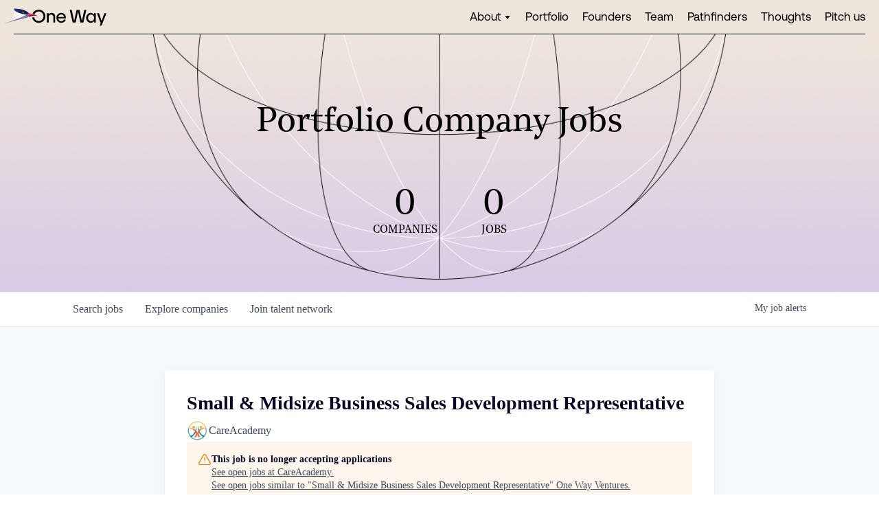

--- FILE ---
content_type: text/html; charset=utf-8
request_url: https://careers.onewayvc.com/companies/careacademy/jobs/11678184-small-midsize-business-sales-development-representative
body_size: 22214
content:
<!DOCTYPE html><html lang="en"><head><link rel="shortcut icon" href="https://cdn.filepicker.io/api/file/IysviEu1TaSf2OqkXl9a" data-next-head=""/><title data-next-head="">Small &amp; Midsize Business Sales Development Representative @ CareAcademy | One Way Ventures Job Board</title><meta name="description" property="og:description" content="Search job openings across the One Way Ventures network." data-next-head=""/><meta charSet="utf-8" data-next-head=""/><meta name="viewport" content="initial-scale=1.0, width=device-width" data-next-head=""/><link rel="apple-touch-icon" sizes="180x180" href="https://cdn.filepicker.io/api/file/IysviEu1TaSf2OqkXl9a" data-next-head=""/><link rel="icon" type="image/png" sizes="32x32" href="https://cdn.filepicker.io/api/file/IysviEu1TaSf2OqkXl9a" data-next-head=""/><link rel="icon" type="image/png" sizes="16x16" href="https://cdn.filepicker.io/api/file/IysviEu1TaSf2OqkXl9a" data-next-head=""/><link rel="shortcut icon" href="https://cdn.filepicker.io/api/file/IysviEu1TaSf2OqkXl9a" data-next-head=""/><meta name="url" property="og:url" content="https://careers.onewayvc.com" data-next-head=""/><meta name="type" property="og:type" content="website" data-next-head=""/><meta name="title" property="og:title" content="One Way Ventures Job Board" data-next-head=""/><meta name="image" property="og:image" content="http://cdn.filepicker.io/api/file/VIbHchaSTAytwwLrIXwN" data-next-head=""/><meta name="secure_url" property="og:image:secure_url" content="https://cdn.filepicker.io/api/file/VIbHchaSTAytwwLrIXwN" data-next-head=""/><meta name="twitter:card" content="summary_large_image" data-next-head=""/><meta name="twitter:image" content="https://cdn.filepicker.io/api/file/VIbHchaSTAytwwLrIXwN" data-next-head=""/><meta name="twitter:title" content="One Way Ventures Job Board" data-next-head=""/><meta name="twitter:description" content="Search job openings across the One Way Ventures network." data-next-head=""/><meta name="google-site-verification" content="CQNnZQRH0dvJgCqWABp64ULhLI69C53ULhWdJemAW_w" data-next-head=""/><script>!function(){var analytics=window.analytics=window.analytics||[];if(!analytics.initialize)if(analytics.invoked)window.console&&console.error&&console.error("Segment snippet included twice.");else{analytics.invoked=!0;analytics.methods=["trackSubmit","trackClick","trackLink","trackForm","pageview","identify","reset","group","track","ready","alias","debug","page","once","off","on","addSourceMiddleware","addIntegrationMiddleware","setAnonymousId","addDestinationMiddleware"];analytics.factory=function(e){return function(){if(window.analytics.initialized)return window.analytics[e].apply(window.analytics,arguments);var i=Array.prototype.slice.call(arguments);i.unshift(e);analytics.push(i);return analytics}};for(var i=0;i<analytics.methods.length;i++){var key=analytics.methods[i];analytics[key]=analytics.factory(key)}analytics.load=function(key,i){var t=document.createElement("script");t.type="text/javascript";t.async=!0;t.src="https://an.getro.com/analytics.js/v1/" + key + "/analytics.min.js";var n=document.getElementsByTagName("script")[0];n.parentNode.insertBefore(t,n);analytics._loadOptions=i};analytics._writeKey="VKRqdgSBA3lFoZSlbeHbrzqQkLPBcP7W";;analytics.SNIPPET_VERSION="4.16.1";
analytics.load("VKRqdgSBA3lFoZSlbeHbrzqQkLPBcP7W");

}}();</script><link rel="stylesheet" href="https://cdn-customers.getro.com/onewayvc/style.react.css??v=7d49c166ca9f24905f04271c5fbd729797522e47"/><link rel="preload" href="https://cdn.getro.com/assets/_next/static/css/b1414ae24606c043.css" as="style"/><link rel="stylesheet" href="https://cdn.getro.com/assets/_next/static/css/b1414ae24606c043.css" data-n-g=""/><noscript data-n-css=""></noscript><script defer="" nomodule="" src="https://cdn.getro.com/assets/_next/static/chunks/polyfills-42372ed130431b0a.js"></script><script id="jquery" src="https://ajax.googleapis.com/ajax/libs/jquery/3.6.0/jquery.min.js" defer="" data-nscript="beforeInteractive"></script><script src="https://cdn.getro.com/assets/_next/static/chunks/webpack-ab58b860c16628b6.js" defer=""></script><script src="https://cdn.getro.com/assets/_next/static/chunks/framework-a008f048849dfc11.js" defer=""></script><script src="https://cdn.getro.com/assets/_next/static/chunks/main-4151966bb5b4038b.js" defer=""></script><script src="https://cdn.getro.com/assets/_next/static/chunks/pages/_app-52002506ec936253.js" defer=""></script><script src="https://cdn.getro.com/assets/_next/static/chunks/a86620fd-3b4606652f1c2476.js" defer=""></script><script src="https://cdn.getro.com/assets/_next/static/chunks/8230-afd6e299f7a6ae33.js" defer=""></script><script src="https://cdn.getro.com/assets/_next/static/chunks/4000-0acb5a82151cbee6.js" defer=""></script><script src="https://cdn.getro.com/assets/_next/static/chunks/9091-5cd776e8ee5ad3a3.js" defer=""></script><script src="https://cdn.getro.com/assets/_next/static/chunks/1637-66b68fc38bc6d10a.js" defer=""></script><script src="https://cdn.getro.com/assets/_next/static/chunks/3676-4975c339fc5bc499.js" defer=""></script><script src="https://cdn.getro.com/assets/_next/static/chunks/9358-87cc633cf780c23e.js" defer=""></script><script src="https://cdn.getro.com/assets/_next/static/chunks/9117-6f216abbf55ba8cd.js" defer=""></script><script src="https://cdn.getro.com/assets/_next/static/chunks/1446-b10012f4e22f3c87.js" defer=""></script><script src="https://cdn.getro.com/assets/_next/static/chunks/5355-7de2c819d8cad6ea.js" defer=""></script><script src="https://cdn.getro.com/assets/_next/static/chunks/9582-aa7f986fdb36f43c.js" defer=""></script><script src="https://cdn.getro.com/assets/_next/static/chunks/pages/companies/%5BcompanySlug%5D/jobs/%5BjobSlug%5D-76ab4cf3f421472f.js" defer=""></script><script src="https://cdn.getro.com/assets/_next/static/wVUNz74L36J38sTj2A9V4/_buildManifest.js" defer=""></script><script src="https://cdn.getro.com/assets/_next/static/wVUNz74L36J38sTj2A9V4/_ssgManifest.js" defer=""></script><meta name="sentry-trace" content="c7788dabf89762313dfb1e04ee385056-35c68d982736fffb-0"/><meta name="baggage" content="sentry-environment=production,sentry-release=08a5512cff5c0e51019517bf0630219b287ce933,sentry-public_key=99c84790fa184cf49c16c34cd7113f75,sentry-trace_id=c7788dabf89762313dfb1e04ee385056,sentry-org_id=129958,sentry-sampled=false,sentry-sample_rand=0.2812413667493887,sentry-sample_rate=0.033"/><style data-styled="" data-styled-version="5.3.11">.gVRrUK{box-sizing:border-box;margin:0;min-width:0;font-family:-apple-system,BlinkMacSystemFont,'Segoe UI','Roboto','Oxygen','Ubuntu','Cantarell','Fira Sans','Droid Sans','Helvetica Neue','sans-serif';font-weight:400;font-style:normal;font-size:16px;color:#3F495A;}/*!sc*/
.fyPcag{box-sizing:border-box;margin:0;min-width:0;background-color:#F7FAFC;min-height:100vh;-webkit-flex-direction:column;-ms-flex-direction:column;flex-direction:column;-webkit-align-items:stretch;-webkit-box-align:stretch;-ms-flex-align:stretch;align-items:stretch;}/*!sc*/
.dKubqp{box-sizing:border-box;margin:0;min-width:0;}/*!sc*/
.elbZCm{box-sizing:border-box;margin:0;min-width:0;width:100%;}/*!sc*/
.dFKghv{box-sizing:border-box;margin:0;min-width:0;box-shadow:0 1px 0 0 #e5e5e5;-webkit-flex-direction:row;-ms-flex-direction:row;flex-direction:row;width:100%;background-color:#ffffff;}/*!sc*/
.byBMUo{box-sizing:border-box;margin:0;min-width:0;max-width:100%;width:100%;margin-left:auto;margin-right:auto;}/*!sc*/
@media screen and (min-width:40em){.byBMUo{width:100%;}}/*!sc*/
@media screen and (min-width:65em){.byBMUo{width:1100px;}}/*!sc*/
.hQFgTu{box-sizing:border-box;margin:0;min-width:0;color:#4900FF;position:relative;-webkit-text-decoration:none;text-decoration:none;-webkit-transition:all ease 0.3s;transition:all ease 0.3s;text-transform:capitalize;-webkit-order:0;-ms-flex-order:0;order:0;padding-left:16px;padding-right:16px;padding-top:16px;padding-bottom:16px;font-size:16px;color:#3F495A;display:-webkit-box;display:-webkit-flex;display:-ms-flexbox;display:flex;-webkit-align-items:baseline;-webkit-box-align:baseline;-ms-flex-align:baseline;align-items:baseline;}/*!sc*/
@media screen and (min-width:40em){.hQFgTu{text-transform:capitalize;}}/*!sc*/
@media screen and (min-width:65em){.hQFgTu{text-transform:unset;}}/*!sc*/
.hQFgTu span{display:none;}/*!sc*/
.hQFgTu::after{content:'';position:absolute;left:0;right:0;bottom:0;height:0.125rem;background-color:#4900FF;opacity:0;-webkit-transition:opacity 0.3s;transition:opacity 0.3s;}/*!sc*/
.hQFgTu:hover{color:#3F495A;}/*!sc*/
.hQFgTu:active{background-color:#F7FAFC;-webkit-transform:scale(.94);-ms-transform:scale(.94);transform:scale(.94);}/*!sc*/
.hQFgTu.active{font-weight:600;color:#090925;}/*!sc*/
.hQFgTu.active::after{opacity:1;}/*!sc*/
@media screen and (min-width:40em){.hQFgTu{padding-left:16px;padding-right:16px;}}/*!sc*/
.ekJmTQ{box-sizing:border-box;margin:0;min-width:0;display:none;}/*!sc*/
@media screen and (min-width:40em){.ekJmTQ{display:none;}}/*!sc*/
@media screen and (min-width:65em){.ekJmTQ{display:inline-block;}}/*!sc*/
.cyRTWj{box-sizing:border-box;margin:0;min-width:0;color:#4900FF;position:relative;-webkit-text-decoration:none;text-decoration:none;-webkit-transition:all ease 0.3s;transition:all ease 0.3s;text-transform:capitalize;-webkit-order:1;-ms-flex-order:1;order:1;padding-left:16px;padding-right:16px;padding-top:16px;padding-bottom:16px;font-size:16px;color:#3F495A;display:-webkit-box;display:-webkit-flex;display:-ms-flexbox;display:flex;-webkit-align-items:baseline;-webkit-box-align:baseline;-ms-flex-align:baseline;align-items:baseline;}/*!sc*/
@media screen and (min-width:40em){.cyRTWj{text-transform:capitalize;}}/*!sc*/
@media screen and (min-width:65em){.cyRTWj{text-transform:unset;}}/*!sc*/
.cyRTWj span{display:none;}/*!sc*/
.cyRTWj::after{content:'';position:absolute;left:0;right:0;bottom:0;height:0.125rem;background-color:#4900FF;opacity:0;-webkit-transition:opacity 0.3s;transition:opacity 0.3s;}/*!sc*/
.cyRTWj:hover{color:#3F495A;}/*!sc*/
.cyRTWj:active{background-color:#F7FAFC;-webkit-transform:scale(.94);-ms-transform:scale(.94);transform:scale(.94);}/*!sc*/
.cyRTWj.active{font-weight:600;color:#090925;}/*!sc*/
.cyRTWj.active::after{opacity:1;}/*!sc*/
@media screen and (min-width:40em){.cyRTWj{padding-left:16px;padding-right:16px;}}/*!sc*/
.kPzaxb{box-sizing:border-box;margin:0;min-width:0;color:#4900FF;position:relative;-webkit-text-decoration:none;text-decoration:none;-webkit-transition:all ease 0.3s;transition:all ease 0.3s;text-transform:unset;-webkit-order:2;-ms-flex-order:2;order:2;padding-left:16px;padding-right:16px;padding-top:16px;padding-bottom:16px;font-size:16px;color:#3F495A;display:-webkit-box;display:-webkit-flex;display:-ms-flexbox;display:flex;-webkit-align-items:center;-webkit-box-align:center;-ms-flex-align:center;align-items:center;}/*!sc*/
.kPzaxb span{display:none;}/*!sc*/
.kPzaxb::after{content:'';position:absolute;left:0;right:0;bottom:0;height:0.125rem;background-color:#4900FF;opacity:0;-webkit-transition:opacity 0.3s;transition:opacity 0.3s;}/*!sc*/
.kPzaxb:hover{color:#3F495A;}/*!sc*/
.kPzaxb:active{background-color:#F7FAFC;-webkit-transform:scale(.94);-ms-transform:scale(.94);transform:scale(.94);}/*!sc*/
.kPzaxb.active{font-weight:600;color:#090925;}/*!sc*/
.kPzaxb.active::after{opacity:1;}/*!sc*/
@media screen and (min-width:40em){.kPzaxb{padding-left:16px;padding-right:16px;}}/*!sc*/
.jQZwAb{box-sizing:border-box;margin:0;min-width:0;display:inline-block;}/*!sc*/
@media screen and (min-width:40em){.jQZwAb{display:inline-block;}}/*!sc*/
@media screen and (min-width:65em){.jQZwAb{display:none;}}/*!sc*/
.ioCEHO{box-sizing:border-box;margin:0;min-width:0;margin-left:auto;margin-right:16px;text-align:left;-webkit-flex-direction:column;-ms-flex-direction:column;flex-direction:column;-webkit-order:9999;-ms-flex-order:9999;order:9999;}/*!sc*/
@media screen and (min-width:40em){.ioCEHO{margin-right:16px;}}/*!sc*/
@media screen and (min-width:65em){.ioCEHO{margin-right:0;}}/*!sc*/
.iJaGyT{box-sizing:border-box;margin:0;min-width:0;position:relative;cursor:pointer;-webkit-transition:all ease 0.3s;transition:all ease 0.3s;border-radius:4px;font-size:16px;font-weight:500;display:-webkit-box;display:-webkit-flex;display:-ms-flexbox;display:flex;-webkit-tap-highlight-color:transparent;-webkit-align-items:center;-webkit-box-align:center;-ms-flex-align:center;align-items:center;font-family:-apple-system,BlinkMacSystemFont,'Segoe UI','Roboto','Oxygen','Ubuntu','Cantarell','Fira Sans','Droid Sans','Helvetica Neue','sans-serif';color:#3F495A;background-color:#FFFFFF;border-style:solid;border-color:#A3B1C2;border-width:1px;border:none;border-color:transparent;width:small;height:small;margin-top:8px;padding:8px 16px;padding-right:0;-webkit-align-self:center;-ms-flex-item-align:center;align-self:center;font-size:14px;}/*!sc*/
.iJaGyT:active{-webkit-transform:scale(.94);-ms-transform:scale(.94);transform:scale(.94);box-shadow:inset 0px 1.875px 1.875px rgba(0,0,0,0.12);}/*!sc*/
.iJaGyT:disabled{color:#A3B1C2;}/*!sc*/
.iJaGyT:hover{background-color:#F7FAFC;}/*!sc*/
.iJaGyT [role="progressbar"] > div > div{border-color:rgba(63,73,90,0.2);border-top-color:#090925;}/*!sc*/
@media screen and (min-width:40em){.iJaGyT{border-color:#A3B1C2;}}/*!sc*/
@media screen and (min-width:40em){.iJaGyT{padding-right:16px;}}/*!sc*/
.jUfIjB{box-sizing:border-box;margin:0;min-width:0;display:none;}/*!sc*/
@media screen and (min-width:40em){.jUfIjB{display:block;}}/*!sc*/
.iqghoL{box-sizing:border-box;margin:0;min-width:0;margin-left:auto !important;margin-right:auto !important;box-sizing:border-box;max-width:100%;position:static;z-index:1;margin-left:auto;margin-right:auto;width:100%;padding-top:0;padding-left:16px;padding-right:16px;padding-bottom:64px;}/*!sc*/
@media screen and (min-width:40em){.iqghoL{width:100%;}}/*!sc*/
@media screen and (min-width:65em){.iqghoL{width:1132px;}}/*!sc*/
.ebGWQq{box-sizing:border-box;margin:0;min-width:0;-webkit-box-pack:justify;-webkit-justify-content:space-between;-ms-flex-pack:justify;justify-content:space-between;margin-bottom:24px;-webkit-flex-direction:column;-ms-flex-direction:column;flex-direction:column;width:100%;}/*!sc*/
@media screen and (min-width:40em){.ebGWQq{-webkit-flex-direction:row;-ms-flex-direction:row;flex-direction:row;}}/*!sc*/
@media screen and (min-width:65em){.ebGWQq{-webkit-flex-direction:row;-ms-flex-direction:row;flex-direction:row;}}/*!sc*/
.dsHaKT{box-sizing:border-box;margin:0;min-width:0;gap:24px;-webkit-flex-direction:column;-ms-flex-direction:column;flex-direction:column;width:100%;}/*!sc*/
.iaKmHE{box-sizing:border-box;margin:0;min-width:0;font-size:28px;margin-bottom:8px;color:#090925;}/*!sc*/
.iKYCNv{box-sizing:border-box;margin:0;min-width:0;-webkit-column-gap:8px;column-gap:8px;cursor:pointer;-webkit-align-items:center;-webkit-box-align:center;-ms-flex-align:center;align-items:center;}/*!sc*/
.iKYCNv color{main:#3F495A;dark:#090925;subtle:#67738B;placeholder:#8797AB;link:#3F495A;link-accent:#4900FF;error:#D90218;}/*!sc*/
.hRzXmX{box-sizing:border-box;margin:0;min-width:0;width:32px;}/*!sc*/
.ijjZxr{box-sizing:border-box;margin:0;min-width:0;margin-bottom:16px;}/*!sc*/
.kGAAEy{box-sizing:border-box;margin:0;min-width:0;-webkit-flex-direction:column;-ms-flex-direction:column;flex-direction:column;gap:8px;}/*!sc*/
.dkjSzf{box-sizing:border-box;margin:0;min-width:0;font-weight:600;font-size:14px;color:#090925;}/*!sc*/
.eRlSKr{box-sizing:border-box;margin:0;min-width:0;color:#3F495A!important;font-weight:500;}/*!sc*/
.lhPfhV{box-sizing:border-box;margin:0;min-width:0;-webkit-column-gap:8px;column-gap:8px;-webkit-box-pack:justify;-webkit-justify-content:space-between;-ms-flex-pack:justify;justify-content:space-between;}/*!sc*/
.hQNFTd{box-sizing:border-box;margin:0;min-width:0;row-gap:8px;-webkit-flex-direction:column;-ms-flex-direction:column;flex-direction:column;}/*!sc*/
.fLzXDu{box-sizing:border-box;margin:0;min-width:0;font-size:14px;color:#67738B;}/*!sc*/
.crBMPy{box-sizing:border-box;margin:0;min-width:0;margin-top:40px;}/*!sc*/
.crBMPy li:not(:last-child){margin-bottom:8px;}/*!sc*/
.crBMPy p,.crBMPy span,.crBMPy div,.crBMPy li,.crBMPy ol,.crBMPy ul{color:#3F495A;font-size:16px!important;line-height:140%!important;margin:0 auto 16px;}/*!sc*/
.crBMPy h1,.crBMPy h2,.crBMPy h3,.crBMPy h4,.crBMPy h5,.crBMPy h6{color:#090925;}/*!sc*/
.crBMPy h4,.crBMPy h5,.crBMPy h6{font-size:16px;margin:0 auto 16px;}/*!sc*/
.crBMPy h1:not(:first-child){font-size:24px;margin:48px auto 16px;}/*!sc*/
.crBMPy h2:not(:first-child){font-size:20px;margin:32px auto 16px;}/*!sc*/
.crBMPy h3:not(:first-child){font-size:18px;margin:24px auto 16px;}/*!sc*/
.crBMPy ul{padding:0 0 0 32px;}/*!sc*/
.crBMPy a{color:#3F495A !important;}/*!sc*/
.iIGtVd{box-sizing:border-box;margin:0;min-width:0;max-width:600px;margin:0 auto;}/*!sc*/
.friAmK{box-sizing:border-box;margin:0;min-width:0;padding-bottom:40px;margin-top:40px;}/*!sc*/
.bOyPTM{box-sizing:border-box;margin:0;min-width:0;gap:40px;margin-top:40px;-webkit-align-items:center;-webkit-box-align:center;-ms-flex-align:center;align-items:center;-webkit-box-pack:justify;-webkit-justify-content:space-between;-ms-flex-pack:justify;justify-content:space-between;-webkit-flex-direction:column;-ms-flex-direction:column;flex-direction:column;}/*!sc*/
@media screen and (min-width:40em){.bOyPTM{-webkit-flex-direction:row;-ms-flex-direction:row;flex-direction:row;}}/*!sc*/
.kkTXM{box-sizing:border-box;margin:0;min-width:0;-webkit-text-decoration-line:underline;text-decoration-line:underline;cursor:pointer;display:block;text-align:center;color:#3F495A !important;font-size:14px;line-height:22px;}/*!sc*/
.fIUOoG{box-sizing:border-box;margin:0;min-width:0;justify-self:flex-end;margin-top:auto;-webkit-flex-direction:row;-ms-flex-direction:row;flex-direction:row;width:100%;background-color:transparent;padding-top:32px;padding-bottom:32px;}/*!sc*/
.Jizzq{box-sizing:border-box;margin:0;min-width:0;width:100%;margin-left:auto;margin-right:auto;-webkit-flex-direction:column;-ms-flex-direction:column;flex-direction:column;text-align:center;}/*!sc*/
@media screen and (min-width:40em){.Jizzq{width:1100px;}}/*!sc*/
.fONCsf{box-sizing:border-box;margin:0;min-width:0;color:#4900FF;-webkit-align-self:center;-ms-flex-item-align:center;align-self:center;margin-bottom:16px;color:#090925;width:120px;}/*!sc*/
.bfORaf{box-sizing:border-box;margin:0;min-width:0;color:currentColor;width:100%;height:auto;}/*!sc*/
.gkPOSa{box-sizing:border-box;margin:0;min-width:0;-webkit-flex-direction:row;-ms-flex-direction:row;flex-direction:row;-webkit-box-pack:center;-webkit-justify-content:center;-ms-flex-pack:center;justify-content:center;-webkit-flex-wrap:wrap;-ms-flex-wrap:wrap;flex-wrap:wrap;}/*!sc*/
.hDtUlk{box-sizing:border-box;margin:0;min-width:0;-webkit-appearance:none;-moz-appearance:none;appearance:none;display:inline-block;text-align:center;line-height:inherit;-webkit-text-decoration:none;text-decoration:none;font-size:inherit;padding-left:16px;padding-right:16px;padding-top:8px;padding-bottom:8px;color:#ffffff;background-color:#4900FF;border:none;border-radius:4px;padding-left:8px;padding-right:8px;font-size:16px;position:relative;z-index:2;cursor:pointer;-webkit-transition:all ease 0.3s;transition:all ease 0.3s;border-radius:4px;font-weight:500;display:-webkit-box;display:-webkit-flex;display:-ms-flexbox;display:flex;-webkit-tap-highlight-color:transparent;-webkit-align-items:center;-webkit-box-align:center;-ms-flex-align:center;align-items:center;font-family:-apple-system,BlinkMacSystemFont,'Segoe UI','Roboto','Oxygen','Ubuntu','Cantarell','Fira Sans','Droid Sans','Helvetica Neue','sans-serif';color:#3F495A;background-color:transparent;border-style:solid;border-color:#A3B1C2;border-width:1px;border:none;-webkit-box-pack:unset;-webkit-justify-content:unset;-ms-flex-pack:unset;justify-content:unset;-webkit-text-decoration:none;text-decoration:none;white-space:nowrap;margin-right:16px;padding:0;color:#67738B;padding-top:4px;padding-bottom:4px;font-size:12px;}/*!sc*/
.hDtUlk:active{-webkit-transform:scale(.94);-ms-transform:scale(.94);transform:scale(.94);box-shadow:inset 0px 1.875px 1.875px rgba(0,0,0,0.12);}/*!sc*/
.hDtUlk:disabled{color:#A3B1C2;}/*!sc*/
.hDtUlk:hover{-webkit-text-decoration:underline;text-decoration:underline;}/*!sc*/
.hDtUlk [role="progressbar"] > div > div{border-color:rgba(63,73,90,0.2);border-top-color:#090925;}/*!sc*/
data-styled.g1[id="sc-aXZVg"]{content:"gVRrUK,fyPcag,dKubqp,elbZCm,dFKghv,byBMUo,hQFgTu,ekJmTQ,cyRTWj,kPzaxb,jQZwAb,ioCEHO,iJaGyT,jUfIjB,iqghoL,ebGWQq,dsHaKT,iaKmHE,iKYCNv,hRzXmX,ijjZxr,kGAAEy,dkjSzf,eRlSKr,lhPfhV,hQNFTd,fLzXDu,crBMPy,iIGtVd,friAmK,bOyPTM,kkTXM,fIUOoG,Jizzq,fONCsf,bfORaf,gkPOSa,hDtUlk,"}/*!sc*/
.fteAEG{display:-webkit-box;display:-webkit-flex;display:-ms-flexbox;display:flex;}/*!sc*/
data-styled.g2[id="sc-gEvEer"]{content:"fteAEG,"}/*!sc*/
.flWBVF{box-sizing:border-box;margin:0;min-width:0;container-type:inline-size;container-name:hero;}/*!sc*/
.hroQCj{box-sizing:border-box;margin:0;min-width:0;position:relative;background-size:cover;background-position:center center;text-align:center;padding-top:32px;padding-bottom:32px;color:#090925;}/*!sc*/
@media (min-width:480px){.hroQCj{padding:calc(10 * 0.5rem) 0;}}/*!sc*/
.iFoJuC{box-sizing:border-box;margin:0;min-width:0;object-fit:cover;width:100%;height:100%;position:absolute;left:0;top:0;}/*!sc*/
.cmDbPT{box-sizing:border-box;margin:0;min-width:0;margin-left:auto !important;margin-right:auto !important;box-sizing:border-box;max-width:100%;position:relative;z-index:3;margin-left:auto;margin-right:auto;width:100%;padding-top:0;padding-left:16px;padding-right:16px;}/*!sc*/
@media screen and (min-width:40em){.cmDbPT{width:100%;}}/*!sc*/
@media screen and (min-width:65em){.cmDbPT{width:1132px;}}/*!sc*/
.bsENgY{box-sizing:border-box;margin:0;min-width:0;max-width:900px;position:relative;text-align:center;font-size:18px;font-weight:500;font-family:inherit;margin-left:auto;margin-right:auto;margin-top:0;margin-bottom:0;color:inherit;}/*!sc*/
@media screen and (min-width:40em){.bsENgY{font-size:32px;}}/*!sc*/
.fmUVIp{box-sizing:border-box;margin:0;min-width:0;-webkit-box-pack:center;-webkit-justify-content:center;-ms-flex-pack:center;justify-content:center;-webkit-align-items:center;-webkit-box-align:center;-ms-flex-align:center;align-items:center;}/*!sc*/
.fmUVIp:not(:first-child){margin-top:32px;}/*!sc*/
@media screen and (min-width:40em){.fmUVIp:not(:first-child){margin-top:64px;}}/*!sc*/
@media screen and (min-width:65em){.fmUVIp:not(:first-child){margin-top:64px;}}/*!sc*/
.HtwpK{box-sizing:border-box;margin:0;min-width:0;max-width:300px;}/*!sc*/
.eOOXFH{box-sizing:border-box;margin:0;min-width:0;-webkit-box-pack:space-around;-webkit-justify-content:space-around;-ms-flex-pack:space-around;justify-content:space-around;margin-top:0;}/*!sc*/
.fbDqWI{box-sizing:border-box;margin:0;min-width:0;padding-right:64px;}/*!sc*/
.izkFvz{box-sizing:border-box;margin:0;min-width:0;-webkit-flex-direction:column;-ms-flex-direction:column;flex-direction:column;text-align:left;padding-right:64px;}/*!sc*/
.jZIqdX{box-sizing:border-box;margin:0;min-width:0;font-size:20px;font-weight:500;}/*!sc*/
@media screen and (min-width:40em){.jZIqdX{font-size:30px;}}/*!sc*/
.erBpup{box-sizing:border-box;margin:0;min-width:0;text-transform:uppercase;font-size:12px;}/*!sc*/
.gwmNXr{box-sizing:border-box;margin:0;min-width:0;}/*!sc*/
.mcBfM{box-sizing:border-box;margin:0;min-width:0;-webkit-flex-direction:column;-ms-flex-direction:column;flex-direction:column;text-align:left;}/*!sc*/
.eBWkFz{box-sizing:border-box;margin:0;min-width:0;padding:32px;box-shadow:0px 1px 2px 0px rgba(27,36,50,0.04),0px 1px 16px 0px rgba(27,36,50,0.06);border-radius:4px;background-color:#FFFFFF;margin-left:auto;margin-right:auto;width:100%;-webkit-flex-direction:column;-ms-flex-direction:column;flex-direction:column;padding-left:16px;padding-right:16px;margin-top:64px;max-width:800px;margin-left:auto;margin-right:auto;}/*!sc*/
@media screen and (min-width:40em){.eBWkFz{padding-left:32px;padding-right:32px;}}/*!sc*/
.jBogQf{box-sizing:border-box;margin:0;min-width:0;position:relative;width:100%;-webkit-align-items:start;-webkit-box-align:start;-ms-flex-align:start;align-items:start;}/*!sc*/
.ddKpAl{box-sizing:border-box;margin:0;min-width:0;-webkit-flex:1 1;-ms-flex:1 1;flex:1 1;}/*!sc*/
.VWXkL{box-sizing:border-box;margin:0;min-width:0;position:relative;font-weight:500;color:#3F495A;height:100%;width:100%;border-radius:4px;}/*!sc*/
.cVYRew{box-sizing:border-box;margin:0;min-width:0;max-width:100%;height:auto;border-radius:4px;overflow:hidden;object-fit:contain;width:100%;height:100%;}/*!sc*/
.hPknKP{box-sizing:border-box;margin:0;min-width:0;background-color:#FEF5EC;text-align:left;-webkit-align-items:flex-start;-webkit-box-align:flex-start;-ms-flex-align:flex-start;align-items:flex-start;-webkit-flex:0 0 auto;-ms-flex:0 0 auto;flex:0 0 auto;padding:16px;border-radius:4px;line-height:1.4;gap:16px;}/*!sc*/
.jDfdPi{box-sizing:border-box;margin:0;min-width:0;height:20px;width:20px;}/*!sc*/
.kgAlEH{box-sizing:border-box;margin:0;min-width:0;color:#DE7B02;-webkit-align-items:center;-webkit-box-align:center;-ms-flex-align:center;align-items:center;-webkit-flex:0 0 auto;-ms-flex:0 0 auto;flex:0 0 auto;}/*!sc*/
.cYMjnh{box-sizing:border-box;margin:0;min-width:0;font-weight:500;font-size:14px;color:#3F495A;}/*!sc*/
.exMvxQ{box-sizing:border-box;margin:0;min-width:0;-webkit-text-decoration:none;text-decoration:none;color:currentColor;width:100%;height:auto;}/*!sc*/
data-styled.g3[id="sc-eqUAAy"]{content:"flWBVF,hroQCj,iFoJuC,cmDbPT,bsENgY,fmUVIp,HtwpK,eOOXFH,fbDqWI,izkFvz,jZIqdX,erBpup,gwmNXr,mcBfM,eBWkFz,jBogQf,ddKpAl,VWXkL,cVYRew,hPknKP,jDfdPi,kgAlEH,cYMjnh,exMvxQ,"}/*!sc*/
.gQycbC{display:-webkit-box;display:-webkit-flex;display:-ms-flexbox;display:flex;}/*!sc*/
data-styled.g4[id="sc-fqkvVR"]{content:"gQycbC,"}/*!sc*/
</style></head><body id="main-wrapper" class="custom-design-onewayvc"><div id="root"></div><div id="__next"><div class="sc-aXZVg gVRrUK"><div class="" style="position:fixed;top:0;left:0;height:2px;background:transparent;z-index:99999999999;width:100%"><div class="" style="height:100%;background:#4900FF;transition:all 500ms ease;width:0%"><div style="box-shadow:0 0 10px #4900FF, 0 0 10px #4900FF;width:5%;opacity:1;position:absolute;height:100%;transition:all 500ms ease;transform:rotate(3deg) translate(0px, -4px);left:-10rem"></div></div></div><div id="wlc-main" class="sc-aXZVg sc-gEvEer fyPcag fteAEG network-container"><div data-testid="custom-header" id="onewayvc-custom-header" class="sc-aXZVg dKubqp onewayvc-custom-part">
<div class="cd-wrapper body">
  <div class="body-bg">
    <div class="section-block">
      <div data-w-id="cc530cdd-918b-52dd-cbab-10996c0bed47" data-animation="default" data-collapse="medium" data-duration="400" data-easing="ease" data-easing2="ease" role="banner" class="navbar w-nav">
        <div class="nav-container">
          <div class="navbar-wrapper">
            <div class="div-block-22">
              <a href="https://www.onewayvc.com/" aria-current="page" class="navbar-brand w-nav-brand w--current" aria-label="home">
                <img src="https://cdn-customers.getro.com/onewayvc/images/6425d6261367096824066650_logovc.svg" loading="lazy" alt="" class="image-brand">
              </a>
            </div>
            <nav role="navigation" class="nav-menu-wrapper w-nav-menu">
              <div class="div-block-32">
                <ul role="list" class="nav-menu-two w-list-unstyled">
                  <li class="list-item-menu hidden" id="dropdown-option">
                    <div data-hover="true" data-delay="0" class="nav-dropdown w-dropdown" style="">
                      <div data-w-id="cc530cdd-918b-52dd-cbab-10996c0bed66" class="nav-dropdown-toggle w-dropdown-toggle" id="w-dropdown-toggle-0" aria-controls="w-dropdown-list-0" aria-haspopup="menu" aria-expanded="false" role="button" tabindex="0">
                        <img src="https://cdn-customers.getro.com/onewayvc/images/63ec07e320f48c32c9180c2c_ico_a2rrow_up_16.svg" loading="lazy" alt="" class="nav-dropdown-icon">
                        <div class="link-hover-block">
                          <a href="#" class="navbar-link">About</a>
                          <div class="nav-line-hover" id="desktop-dropdown-line" style="opacity: 0; transform: translate3d(-100%, 0px, 0px) scale3d(1, 1, 1) rotateX(0deg) rotateY(0deg) rotateZ(0deg) skew(0deg); transform-style: preserve-3d; transition: opacity 0.4s, transform 0.4s;"></div>
                        </div>
                      </div>
                      <nav class="nav-dropdown-list w-dropdown-list" id="w-dropdown-list-0" aria-labelledby="w-dropdown-toggle-0">
                        <div class="list-wrapper">
                          <div data-w-id="cc530cdd-918b-52dd-cbab-10996c0bed6e" class="link-hover-block">
                            <a href="https://www.onewayvc.com/about" class="navbar-link" tabindex="0">Company</a>
                            <div class="nav-line-hover" style="opacity: 0; transform: translate3d(-100%, 0px, 0px) scale3d(1, 1, 1) rotateX(0deg) rotateY(0deg) rotateZ(0deg) skew(0deg); transform-style: preserve-3d; transition: opacity 0.4s, transform 0.4s;"></div>
                          </div>
                          <div data-w-id="cc530cdd-918b-52dd-cbab-10996c0bed72" class="link-hover-block">
                            <a href="#" class="navbar-link" tabindex="0">Careers</a>
                            <div class="nav-line-hover" style="opacity: 0; transform: translate3d(-100%, 0px, 0px) scale3d(1, 1, 1) rotateX(0deg) rotateY(0deg) rotateZ(0deg) skew(0deg); transform-style: preserve-3d; transition: opacity 0.4s, transform 0.4s;"></div>
                          </div>
                          <div data-w-id="cc530cdd-918b-52dd-cbab-10996c0bed76" class="link-hover-block">
                            <a href="https://www.onewayvc.com/contact" class="navbar-link" tabindex="0">Contacts</a>
                            <div class="nav-line-hover" style="opacity: 0; transform: translate3d(-100%, 0px, 0px) scale3d(1, 1, 1) rotateX(0deg) rotateY(0deg) rotateZ(0deg) skew(0deg); transform-style: preserve-3d; transition: opacity 0.4s, transform 0.4s;"></div>
                          </div>
                        </div>
                      </nav>
                    </div>
                  </li>
                  <li data-w-id="cc530cdd-918b-52dd-cbab-10996c0bed50" class="list-item-menu">
                    <div class="link-hover-block">
                      <a href="https://www.onewayvc.com/portfolio" class="navbar-link">Portfolio</a>
                      <div class="nav-line-hover" style="opacity: 0; transform: translate3d(-100%, 0px, 0px) scale3d(1, 1, 1) rotateX(0deg) rotateY(0deg) rotateZ(0deg) skew(0deg); transform-style: preserve-3d; transition: opacity 0.4s, transform 0.4s;"></div>
                    </div>
                  </li>
                  <li data-w-id="cc530cdd-918b-52dd-cbab-10996c0bed55" class="list-item-menu">
                    <div class="link-hover-block">
                      <a href="https://www.onewayvc.com/founders" class="navbar-link">Founders</a>
                      <div class="nav-line-hover" style="opacity: 0; transform: translate3d(-100%, 0px, 0px) scale3d(1, 1, 1) rotateX(0deg) rotateY(0deg) rotateZ(0deg) skew(0deg); transform-style: preserve-3d; transition: opacity 0.4s, transform 0.4s;"></div>
                    </div>
                  </li>
                  <li data-w-id="cc530cdd-918b-52dd-cbab-10996c0bed5a" class="list-item-menu">
                    <div class="link-hover-block">
                      <a href="https://www.onewayvc.com/team" class="navbar-link">Team</a>
                      <div class="nav-line-hover" style="opacity: 0; transform: translate3d(-100%, 0px, 0px) scale3d(1, 1, 1) rotateX(0deg) rotateY(0deg) rotateZ(0deg) skew(0deg); transform-style: preserve-3d; transition: opacity 0.4s, transform 0.4s;"></div>
                    </div>
                  </li>
                  <li data-w-id="cc530cdd-918b-52dd-cbab-10996c0bed5f" class="list-item-menu">
                    <div class="link-hover-block">
                      <a href="https://www.onewayvc.com/pathfinders" class="navbar-link">Pathfinders</a>
                      <div class="nav-line-hover" style="opacity: 0; transform: translate3d(-100%, 0px, 0px) scale3d(1, 1, 1) rotateX(0deg) rotateY(0deg) rotateZ(0deg) skew(0deg); transform-style: preserve-3d; transition: opacity 0.4s, transform 0.4s;"></div>
                    </div>
                  </li>
                  <li data-w-id="cc530cdd-918b-52dd-cbab-10996c0bed7a" class="list-item-menu">
                    <div class="link-hover-block">
                      <a href="https://www.onewayvc.com/thoughts" class="navbar-link">Thoughts</a>
                      <div class="nav-line-hover" style="opacity: 0; transform: translate3d(-100%, 0px, 0px) scale3d(1, 1, 1) rotateX(0deg) rotateY(0deg) rotateZ(0deg) skew(0deg); transform-style: preserve-3d; transition: opacity 0.4s, transform 0.4s;"></div>
                    </div>
                  </li>
                  <li data-w-id="8cfc7a14-51b6-93eb-c0c4-a52e0b6312fb" class="list-item-menu no-margin">
                    <div class="link-hover-block">
                      <a href="https://www.onewayvc.com/pitch-us" class="navbar-link">Pitch us</a>
                      <div class="nav-line-hover" style="opacity: 0; transform: translate3d(-100%, 0px, 0px) scale3d(1, 1, 1) rotateX(0deg) rotateY(0deg) rotateZ(0deg) skew(0deg); transform-style: preserve-3d; transition: opacity 0.4s, transform 0.4s;"></div>
                    </div>
                  </li>
                  <li data-w-id="cc530cdd-918b-52dd-cbab-10996c0bed7f" class="list-item-menu pitch-us-button">
                    <div class="link-hover-block pitch-us">
                      <a href="https://www.onewayvc.com/pitch-us" class="navbar-link">Pitch us</a>
                      <div class="nav-line-hover" style="opacity: 0; transform: translate3d(-100%, 0px, 0px) scale3d(1, 1, 1) rotateX(0deg) rotateY(0deg) rotateZ(0deg) skew(0deg); transform-style: preserve-3d; transition: opacity 0.4s, transform 0.4s;"></div>
                    </div>
                    <a href="https://www.onewayvc.com/pitch-us" class="footer-form-submit pitch-us-button w-button">Pitch us</a>
                  </li>
                  <li data-w-id="cc530cdd-918b-52dd-cbab-10996c0bed84" class="list-item-menu nav-bar-menu">
                    <div class="link-hover-block">
                      <a href="https://www.onewayvc.com/about" class="navbar-link">Company</a>
                      <div class="nav-line-hover" style="opacity: 0; transform: translate3d(-100%, 0px, 0px) scale3d(1, 1, 1) rotateX(0deg) rotateY(0deg) rotateZ(0deg) skew(0deg); transform-style: preserve-3d;"></div>
                    </div>
                  </li>
                  <li data-w-id="cc530cdd-918b-52dd-cbab-10996c0bed89" class="list-item-menu nav-bar-menu">
                    <div class="link-hover-block">
                      <a href="https://www.onewayvc.com/jobs" class="navbar-link">Careers</a>
                      <div class="nav-line-hover" style="opacity: 0; transform: translate3d(-100%, 0px, 0px) scale3d(1, 1, 1) rotateX(0deg) rotateY(0deg) rotateZ(0deg) skew(0deg); transform-style: preserve-3d;"></div>
                    </div>
                  </li>
                  <li data-w-id="cc530cdd-918b-52dd-cbab-10996c0bed8e" class="list-item-menu nav-bar-menu">
                    <div class="link-hover-block">
                      <a href="https://www.onewayvc.com/contact" class="navbar-link">Contacts</a>
                      <div class="nav-line-hover" style="opacity: 0; transform: translate3d(-100%, 0px, 0px) scale3d(1, 1, 1) rotateX(0deg) rotateY(0deg) rotateZ(0deg) skew(0deg); transform-style: preserve-3d;"></div>
                    </div>
                  </li>
                </ul>
                <div class="div-block-31">
                  <div class="div-block-131">
                    <div class="w-layout-grid grid-6">
                      <a id="w-node-e8ee8125-af55-dd5d-2b5c-61f70fc34f46-6c0bed47" href="#" class="link-block-8 w-inline-block">
                        <img src="https://cdn-customers.getro.com/onewayvc/images/63f87e7bc4807d20aeebea16_Vector1.svg" loading="lazy" alt="">
                      </a>
                      <a id="w-node-cbd1f6da-361e-ee7e-cbb5-f18c10a91f93-6c0bed47" href="#" class="w-inline-block">
                        <img src="https://cdn-customers.getro.com/onewayvc/images/63f87e7ae5c3e23e981e60fe_Vector2.svg" loading="lazy" alt="">
                      </a>
                      <a id="w-node-_149ff773-69b3-5115-c9d8-deb91dca1257-6c0bed47" href="#" class="w-inline-block">
                        <img src="https://cdn-customers.getro.com/onewayvc/images/63f87e7b71afc2e61c4cdeb5_Vector3.svg" loading="lazy" alt="">
                      </a>
                      <a id="w-node-_7074b211-aa04-516c-25ea-ba3e69316462-6c0bed47" href="#" class="w-inline-block">
                        <img src="https://cdn-customers.getro.com/onewayvc/images/63f87e7ba1948d85c89b9eae_Vector4.svg" loading="lazy" alt="">
                      </a>
                    </div>
                  </div>
                  <div class="div-block-7 mobile-privacy-fooler">
                    <div class="div-block-2 right-block">
                      <div class="footer-copyright">2022 One Way Ventures</div>
                      <div data-w-id="f0301954-4a70-4b80-5ffd-185622e02278" class="link-hover-block">
                        <a href="#" class="footer-link-two">Privacy Policy</a>
                        <div class="nav-line-hover" style="opacity: 0; transform: translate3d(-100%, 0px, 0px) scale3d(1, 1, 1) rotateX(0deg) rotateY(0deg) rotateZ(0deg) skew(0deg); transform-style: preserve-3d;"></div>
                      </div>
                    </div>
                    <div class="div-block-3 nav-size">
                      <div data-w-id="f0301954-4a70-4b80-5ffd-185622e0227d" class="link-hover-block">
                        <a href="#" class="footer-link-two">Crafted by O0</a>
                        <div class="nav-line-hover" style="opacity: 0; transform: translate3d(-100%, 0px, 0px) scale3d(1, 1, 1) rotateX(0deg) rotateY(0deg) rotateZ(0deg) skew(0deg); transform-style: preserve-3d;"></div>
                      </div>
                    </div>
                  </div>
                </div>
              </div>
            </nav>
            <div class="menu-button-2 w-nav-button" style="-webkit-user-select: text;" aria-label="menu" role="button" tabindex="0" aria-controls="w-nav-overlay-0" aria-haspopup="menu" aria-expanded="false">
              <div class="burger-1">
                <div data-w-id="cc530cdd-918b-52dd-cbab-10996c0beda4" class="b1-bar1"></div>
                <div data-w-id="cc530cdd-918b-52dd-cbab-10996c0beda5" class="b1-bar3"></div>
              </div>
            </div>
          </div>
        </div>
        <div class="w-nav-overlay" data-wf-ignore="" id="w-nav-overlay-0"></div>
      </div>
    </div>
  </div>

</div>



</div><div width="1" class="sc-aXZVg elbZCm"><div class="sc-eqUAAy flWBVF job-board-hero"><div data-testid="default-hero" color="text.dark" class="sc-eqUAAy hroQCj network-hero"><img alt="hero" sx="[object Object]" loading="lazy" decoding="async" data-nimg="fill" class="sc-eqUAAy iFoJuC" style="position:absolute;height:100%;width:100%;left:0;top:0;right:0;bottom:0;color:transparent" src="https://cdn.filepicker.io/api/file/N76C0xbURTK00wX9ntMw"/><div width="1,1,1132px" class="sc-eqUAAy cmDbPT container custom-design-onewayvc" data-testid="container"><h2 class="sc-eqUAAy bsENgY job-tagline" data-testid="tagline" font-size="3,32px" font-weight="medium" font-family="inherit" color="inherit">Portfolio Company Jobs</h2><div class="sc-eqUAAy sc-fqkvVR fmUVIp gQycbC network-intro" data-testid="network-info"><div class="sc-eqUAAy HtwpK info"><div data-testid="number-wrapper" class="sc-eqUAAy sc-fqkvVR eOOXFH gQycbC stats job-number-wrapper"><div class="sc-eqUAAy sc-fqkvVR izkFvz gQycbC sc-eqUAAy fbDqWI job-org-count" data-testid="org-count"><div font-size="4,30px" font-weight="medium" class="sc-eqUAAy jZIqdX number"></div><div font-size="0" class="sc-eqUAAy erBpup text">companies</div></div><div class="sc-eqUAAy sc-fqkvVR mcBfM gQycbC sc-eqUAAy gwmNXr" data-testid="job-count"><div font-size="4,30px" font-weight="medium" class="sc-eqUAAy jZIqdX number"></div><div font-size="0" class="sc-eqUAAy erBpup text">Jobs</div></div></div></div></div></div></div></div><div id="content"><div data-testid="navbar" width="1" class="sc-aXZVg sc-gEvEer dFKghv fteAEG"><div width="1,1,1100px" class="sc-aXZVg sc-gEvEer byBMUo fteAEG"><a href="/jobs" class="sc-aXZVg hQFgTu theme_only " font-size="2" color="text.main" display="flex"><div display="none,none,inline-block" class="sc-aXZVg ekJmTQ">Search </div>jobs</a><a href="/companies" class="sc-aXZVg cyRTWj theme_only " font-size="2" color="text.main" display="flex"><div display="none,none,inline-block" class="sc-aXZVg ekJmTQ">Explore </div>companies</a><a href="/talent-network" class="sc-aXZVg kPzaxb theme_only " font-size="2" color="text.main" display="flex"><div display="none,none,inline-block" class="sc-aXZVg ekJmTQ">Join talent network</div><div display="inline-block,inline-block,none" class="sc-aXZVg jQZwAb">Talent</div></a><div order="9999" class="sc-aXZVg sc-gEvEer ioCEHO fteAEG"><div class="sc-aXZVg sc-gEvEer iJaGyT fteAEG theme_only" data-testid="my-job-alerts-button" font-size="14px">My <span class="sc-aXZVg jUfIjB">job </span>alerts</div></div></div></div><div width="1,1,1132px" data-testid="container" class="sc-aXZVg iqghoL"><script data-testid="job-ldjson" type="application/ld+json" async="">{"@context":"https://schema.org/","@type":"JobPosting","title":"Small & Midsize Business Sales Development Representative","description":"<p>COMPANY VISION</p><p>Anyone needing longer-term care can have a high quality of life in their own setting through access to an excellent &amp; valued health care team.</p><p>COMPANY MISSION</p><p>Provide the best platform for the discovery, onboarding, equipping, management, retention, and assurance of health care professionals and family caregivers to effectively help those who need them.</p><p>Job Summary:</p><p>Are you outgoing and love talking with people? Are you an all-star Sales Development Rep or cold-caller with experience generating leads for B2B sales? Then a Sales Development Representative (SDR) opportunity may be right for you! We are looking for a motivated Enterprise Sales Development Representative to support our sales team in managing the early stage sales funnel and the development of key influencer relationships.</p><p>Essential Functions:</p><ul> <li>Prospect and qualify for new leads</li> <li>Inbound / Outbound cold calling and emailing</li> <li>Book meetings with prospects and achieve quota-based on-ramp requirements</li> <li>Developing sales strategies and generating new opportunities</li> <li>Manage and optimize a pipeline and tasks with our CRM and provide feedback to improve internal processes</li> <li>Real-time CRM tracking and updating of your outbound and inbound communication activities</li> <li>Support sales with special projects as needed</li> <li>Perform regular pipeline reviews and accurately forecast meetings/sales pipeline to management</li> <li>Build and maintain a healthy and successful opportunity pipeline</li> </ul><p>Qualifications:</p><ol> <li>1-2 years of experience in Cold-Calling, Telemarketing, or as a Sales Development Rep </li> <li>Experience doing your own prospecting, making calls, writing emails, and engaging prospects on Linkedin</li> <li>Experience qualifying opportunities and handing off to an AE</li> <li>Excellent note-taking, process management, and follow-through skills</li> <li>Clear, concise, and confident communicator</li> </ol><p>A big plus:</p><ol> <li>Formal sales training</li> <li>Exposure to solution selling techniques</li> <li>Prior selling experience</li> <li>Bachelor’s degree is required</li> </ol><p>Compensation and Benefits: </p><ol> <li>Competitive compensation and commissions with equity options</li> <li>Work from home stipend</li> <li>A remote-first work environment</li> <li>Unlimited PTO</li> <li>Generous medical coverage with minimal employee contribution (65% of medical premium paid by Company)</li> <li>401K enrollment after six months of employment and up to 4% company matching</li> <li>AMAZING team members!</li> </ol>","datePosted":"2022-03-16T10:47:54.818Z","validThrough":"2023-06-29","employmentType":[],"hiringOrganization":{"@type":"Organization","name":"CareAcademy","description":"CareAcademy’s mission is to accelerate the world’s transition to a caregiver-centric healthcare system by elevating caregivers and enabling excellent health outcomes. With a care enablement platform that offers accessible and engaging training content, streamlined technology solutions, and measurable insights, CareAcademy is transforming the way we train essential caregivers. Founded in 2016 and based in Boston, CareAcademy is trusted by over 2,000 home care, home health, and assisted living provider organizations. To learn more, visit www.careacademy.com.","numberOfEmployees":60,"address":[{"address":{"@type":"PostalAddress","addressLocality":"United States"}},{"address":{"@type":"PostalAddress","addressLocality":"Cambridge, MA, USA"}},{"address":{"@type":"PostalAddress","addressLocality":"Cambridge, MA, USA"}},{"address":{"@type":"PostalAddress","addressLocality":"Boston, MA, USA"}},{"address":{"@type":"PostalAddress","addressLocality":"West Street / River Street, Boston, MA, USA"}}],"sameAs":"https://careacademy.com","url":"https://careacademy.com","logo":"https://cdn.getro.com/companies/d62ee09f-6a9d-482f-8fc6-f48c581d94a6-1761183705","keywords":"Education Software"},"jobLocationType":"TELECOMMUTE","jobLocation":{"@type":"Place","address":{"@type":"PostalAddress","addressLocality":"Boston, MA, USA"}},"applicantLocationRequirements":{"@type":"Country","name":"Earth"},"baseSalary":{"@type":"MonetaryAmount","currency":null,"value":{"@type":"QuantitativeValue","minValue":null,"maxValue":null,"unitText":"PERIOD_NOT_DEFINED"}}}</script><div width="100%" data-testid="edit-box" class="sc-eqUAAy eBWkFz"><div data-testid="content" width="1" class="sc-eqUAAy sc-fqkvVR jBogQf gQycbC"><div class="sc-eqUAAy ddKpAl"><div width="100%" class="sc-aXZVg sc-gEvEer ebGWQq fteAEG"><div width="100%" class="sc-aXZVg sc-gEvEer dsHaKT fteAEG"><div width="100%" class="sc-aXZVg elbZCm"><h2 font-size="28px" color="text.dark" class="sc-aXZVg iaKmHE">Small &amp; Midsize Business Sales Development Representative</h2><div color="text" class="sc-aXZVg sc-gEvEer iKYCNv fteAEG"><div width="32" class="sc-aXZVg hRzXmX"><div data-testid="profile-picture" class="sc-eqUAAy sc-fqkvVR VWXkL gQycbC"><img data-testid="image" src="https://cdn.getro.com/companies/d62ee09f-6a9d-482f-8fc6-f48c581d94a6-1761183705" alt="CareAcademy" class="sc-eqUAAy cVYRew"/></div></div><p class="sc-aXZVg dKubqp">CareAcademy</p></div></div><div class="sc-aXZVg ijjZxr"><div class="sc-eqUAAy sc-fqkvVR hPknKP gQycbC"><div color="warning" class="sc-eqUAAy sc-fqkvVR kgAlEH gQycbC"><svg xmlns="http://www.w3.org/2000/svg" width="20px" height="20px" viewBox="0 0 24 24" fill="none" stroke="currentColor" stroke-width="1.5" stroke-linecap="round" stroke-linejoin="round" class="sc-eqUAAy jDfdPi sc-eqUAAy jDfdPi" aria-hidden="true" data-testid="icon-warning"><path d="m21.73 18-8-14a2 2 0 0 0-3.48 0l-8 14A2 2 0 0 0 4 21h16a2 2 0 0 0 1.73-3Z"></path><line x1="12" x2="12" y1="9" y2="13"></line><line x1="12" x2="12.01" y1="17" y2="17"></line></svg></div><div color="text.main" class="sc-eqUAAy cYMjnh"><div class="sc-aXZVg sc-gEvEer kGAAEy fteAEG"><P font-weight="600" font-size="14px" color="text.dark" class="sc-aXZVg dkjSzf">This job is no longer accepting applications</P><a href="/companies/careacademy#content" class="sc-aXZVg eRlSKr">See open jobs at <!-- -->CareAcademy<!-- -->.</a><a href="/jobs?q=Small%20&amp;%20Midsize%20Business%20Sales%20Development%20Representative" class="sc-aXZVg eRlSKr">See open jobs similar to &quot;<!-- -->Small &amp; Midsize Business Sales Development Representative<!-- -->&quot; <!-- -->One Way Ventures<!-- -->.</a></div></div></div></div><div class="sc-aXZVg sc-gEvEer lhPfhV fteAEG"><div class="sc-aXZVg sc-gEvEer hQNFTd fteAEG"><div class="sc-aXZVg dKubqp">Sales &amp; Business Development<!-- --> <!-- --> </div><div class="sc-aXZVg dKubqp">Boston, MA, USA · Remote</div><div font-size="14px" color="text.subtle" class="sc-aXZVg fLzXDu">Posted<!-- --> <!-- -->6+ months ago</div></div></div></div></div><div class="sc-aXZVg crBMPy"><div data-testid="careerPage"><p>COMPANY VISION</p><p>Anyone needing longer-term care can have a high quality of life in their own setting through access to an excellent &amp; valued health care team.</p><p>COMPANY MISSION</p><p>Provide the best platform for the discovery, onboarding, equipping, management, retention, and assurance of health care professionals and family caregivers to effectively help those who need them.</p><p>Job Summary:</p><p>Are you outgoing and love talking with people? Are you an all-star Sales Development Rep or cold-caller with experience generating leads for B2B sales? Then a Sales Development Representative (SDR) opportunity may be right for you! We are looking for a motivated Enterprise Sales Development Representative to support our sales team in managing the early stage sales funnel and the development of key influencer relationships.</p><p>Essential Functions:</p><ul> <li>Prospect and qualify for new leads</li> <li>Inbound / Outbound cold calling and emailing</li> <li>Book meetings with prospects and achieve quota-based on-ramp requirements</li> <li>Developing sales strategies and generating new opportunities</li> <li>Manage and optimize a pipeline and tasks with our CRM and provide feedback to improve internal processes</li> <li>Real-time CRM tracking and updating of your outbound and inbound communication activities</li> <li>Support sales with special projects as needed</li> <li>Perform regular pipeline reviews and accurately forecast meetings/sales pipeline to management</li> <li>Build and maintain a healthy and successful opportunity pipeline</li> </ul><p>Qualifications:</p><ol> <li>1-2 years of experience in Cold-Calling, Telemarketing, or as a Sales Development Rep </li> <li>Experience doing your own prospecting, making calls, writing emails, and engaging prospects on Linkedin</li> <li>Experience qualifying opportunities and handing off to an AE</li> <li>Excellent note-taking, process management, and follow-through skills</li> <li>Clear, concise, and confident communicator</li> </ol><p>A big plus:</p><ol> <li>Formal sales training</li> <li>Exposure to solution selling techniques</li> <li>Prior selling experience</li> <li>Bachelor’s degree is required</li> </ol><p>Compensation and Benefits: </p><ol> <li>Competitive compensation and commissions with equity options</li> <li>Work from home stipend</li> <li>A remote-first work environment</li> <li>Unlimited PTO</li> <li>Generous medical coverage with minimal employee contribution (65% of medical premium paid by Company)</li> <li>401K enrollment after six months of employment and up to 4% company matching</li> <li>AMAZING team members!</li> </ol></div></div><div class="sc-aXZVg iIGtVd"><div class="sc-aXZVg friAmK"><div class="sc-eqUAAy sc-fqkvVR hPknKP gQycbC"><div color="warning" class="sc-eqUAAy sc-fqkvVR kgAlEH gQycbC"><svg xmlns="http://www.w3.org/2000/svg" width="20px" height="20px" viewBox="0 0 24 24" fill="none" stroke="currentColor" stroke-width="1.5" stroke-linecap="round" stroke-linejoin="round" class="sc-eqUAAy jDfdPi sc-eqUAAy jDfdPi" aria-hidden="true" data-testid="icon-warning"><path d="m21.73 18-8-14a2 2 0 0 0-3.48 0l-8 14A2 2 0 0 0 4 21h16a2 2 0 0 0 1.73-3Z"></path><line x1="12" x2="12" y1="9" y2="13"></line><line x1="12" x2="12.01" y1="17" y2="17"></line></svg></div><div color="text.main" class="sc-eqUAAy cYMjnh"><div class="sc-aXZVg sc-gEvEer kGAAEy fteAEG"><P font-weight="600" font-size="14px" color="text.dark" class="sc-aXZVg dkjSzf">This job is no longer accepting applications</P><a href="/companies/careacademy#content" class="sc-aXZVg eRlSKr">See open jobs at <!-- -->CareAcademy<!-- -->.</a><a href="/jobs?q=Small%20&amp;%20Midsize%20Business%20Sales%20Development%20Representative" class="sc-aXZVg eRlSKr">See open jobs similar to &quot;<!-- -->Small &amp; Midsize Business Sales Development Representative<!-- -->&quot; <!-- -->One Way Ventures<!-- -->.</a></div></div></div></div><div class="sc-aXZVg sc-gEvEer bOyPTM fteAEG"><a color="#3F495A !important" font-size="14px" href="/companies/careacademy#content" class="sc-aXZVg kkTXM">See more open positions at <!-- -->CareAcademy</a></div></div></div></div></div><div data-rht-toaster="" style="position:fixed;z-index:9999;top:16px;left:16px;right:16px;bottom:16px;pointer-events:none"></div></div></div></div><div class="sc-aXZVg sc-gEvEer fIUOoG fteAEG powered-by-footer" data-testid="site-footer" width="1"><div width="1,1100px" class="sc-aXZVg sc-gEvEer Jizzq fteAEG"><a class="sc-aXZVg fONCsf theme_only" href="https://www.getro.com/vc" target="_blank" data-testid="footer-getro-logo" color="text.dark" width="120px" aria-label="Powered by Getro.com"><div color="currentColor" width="100%" height="auto" class="sc-eqUAAy exMvxQ sc-aXZVg bfORaf"><svg fill="currentColor" viewBox="0 0 196 59" xmlns="http://www.w3.org/2000/svg" style="display:block"><path class="Logo__powered-by" fill="#7C899C" d="M.6 12h1.296V7.568h2.72c1.968 0 3.424-1.392 3.424-3.408C8.04 2.128 6.648.8 4.616.8H.6V12zm1.296-5.584V1.952h2.608c1.344 0 2.208.928 2.208 2.208 0 1.296-.864 2.256-2.208 2.256H1.896zM13.511 12.208c2.496 0 4.352-1.872 4.352-4.368 0-2.496-1.824-4.368-4.336-4.368-2.48 0-4.352 1.856-4.352 4.368 0 2.528 1.84 4.368 4.336 4.368zm0-1.152c-1.776 0-3.04-1.344-3.04-3.216 0-1.824 1.248-3.216 3.04-3.216S16.567 6 16.567 7.84c0 1.856-1.264 3.216-3.056 3.216zM21.494 12h1.632l2.144-6.752h.096L27.494 12h1.632l2.608-8.32h-1.376l-2.032 6.88h-.096l-2.192-6.88h-1.44l-2.208 6.88h-.096l-2.016-6.88h-1.376L21.494 12zM36.866 12.208c1.952 0 3.408-1.104 3.872-2.656h-1.312c-.384.976-1.44 1.504-2.544 1.504-1.712 0-2.784-1.104-2.848-2.768h6.784v-.56c0-2.4-1.504-4.256-4.032-4.256-2.272 0-4.08 1.712-4.08 4.368 0 2.496 1.616 4.368 4.16 4.368zm-2.8-5.04c.128-1.536 1.328-2.544 2.72-2.544 1.408 0 2.576.88 2.688 2.544h-5.408zM43.065 12h1.264V7.712c0-1.584.848-2.768 2.368-2.768h.688V3.68h-.704c-1.216 0-2.032.848-2.272 1.552h-.096V3.68h-1.248V12zM52.679 12.208c1.952 0 3.408-1.104 3.872-2.656h-1.312c-.384.976-1.44 1.504-2.544 1.504-1.712 0-2.784-1.104-2.848-2.768h6.784v-.56c0-2.4-1.504-4.256-4.032-4.256-2.272 0-4.08 1.712-4.08 4.368 0 2.496 1.616 4.368 4.16 4.368zm-2.8-5.04c.128-1.536 1.328-2.544 2.72-2.544 1.408 0 2.576.88 2.688 2.544h-5.408zM62.382 12.208a3.405 3.405 0 002.88-1.52h.096V12h1.215V0H65.31v5.024h-.097c-.255-.432-1.183-1.552-2.927-1.552-2.352 0-4.049 1.824-4.049 4.384 0 2.544 1.697 4.352 4.145 4.352zm.08-1.136c-1.745 0-2.929-1.264-2.929-3.216 0-1.888 1.184-3.232 2.896-3.232 1.648 0 2.928 1.184 2.928 3.232 0 1.744-1.088 3.216-2.895 3.216zM77.976 12.208c2.448 0 4.144-1.808 4.144-4.352 0-2.56-1.696-4.384-4.048-4.384-1.744 0-2.672 1.12-2.928 1.552h-.096V0h-1.264v12H75v-1.312h.096a3.405 3.405 0 002.88 1.52zm-.08-1.136C76.088 11.072 75 9.6 75 7.856c0-2.048 1.28-3.232 2.928-3.232 1.712 0 2.896 1.344 2.896 3.232 0 1.952-1.184 3.216-2.928 3.216zM83.984 15.68h.864c1.36 0 2.016-.64 2.448-1.776L91.263 3.68H89.84l-2.591 7.04h-.097l-2.575-7.04h-1.408l3.375 8.768-.384 1.008c-.272.72-.736 1.072-1.552 1.072h-.623v1.152z"></path><g class="Logo__main" fill-rule="evenodd" transform="translate(0 24)"><path d="M71.908 17.008C71.908 7.354 78.583 0 88.218 0c8.135 0 13.837 5.248 15.34 12.04h-7.737c-1.015-2.81-3.756-4.92-7.602-4.92-5.48 0-9.062 4.265-9.062 9.886 0 5.763 3.58 10.073 9.062 10.073 4.375 0 7.558-2.483 8.134-5.481h-8.444v-6.091h16.223c.397 11.526-6.144 18.506-15.913 18.506-9.68.002-16.311-7.306-16.311-17.005zM107.048 21.177c0-7.73 4.861-13.119 11.978-13.119 7.692 0 11.715 5.997 11.715 12.886v2.107h-17.196c.222 3.139 2.387 5.388 5.615 5.388 2.696 0 4.509-1.406 5.171-2.952h6.188c-1.06 5.2-5.305 8.526-11.625 8.526-6.763.002-11.846-5.386-11.846-12.836zm17.328-2.951c-.265-2.623-2.298-4.638-5.35-4.638a5.367 5.367 0 00-5.348 4.638h10.698zM136.528 24.833V14.337h-3.757V8.714h2.21c1.238 0 1.901-.89 1.901-2.202V1.967h6.498v6.7h6.101v5.669h-6.101v10.12c0 1.827.973 2.953 3.006 2.953h3.005v5.996h-4.729c-5.084 0-8.134-3.139-8.134-8.572zM154.119 8.668h6.454v3.749h.354c.795-1.827 2.873-3.936 6.011-3.936h2.255v6.84h-2.697c-3.359 0-5.525 2.577-5.525 6.84v11.244h-6.852V8.668zM169.942 21.037c0-7.31 5.039-12.979 12.598-12.979 7.47 0 12.554 5.669 12.554 12.979 0 7.308-5.084 12.978-12.598 12.978-7.47 0-12.554-5.67-12.554-12.978zm18.212 0c0-3.749-2.387-6.42-5.658-6.42-3.227 0-5.614 2.671-5.614 6.42 0 3.794 2.387 6.419 5.614 6.419 3.271 0 5.658-2.67 5.658-6.42zM8.573 33.37L.548 22.383a2.91 2.91 0 010-3.399L8.573 7.997h8.57l-8.179 11.2c-.597.818-.597 2.155 0 2.973l8.18 11.2H8.573zM27.774 33.37L35.8 22.383c.73-1 .73-2.399 0-3.4L27.774 7.998h-8.571l8.18 11.199c.597.817.597 2.155 0 2.972l-8.18 11.2h8.571v.002z"></path><path d="M41.235 33.37l8.024-10.987c.73-1 .73-2.399 0-3.4L41.235 7.998h-8.572l8.18 11.199c.597.817.597 2.155 0 2.972l-8.18 11.2h8.572v.002z" opacity=".66"></path><path d="M54.695 33.37l8.024-10.987c.73-1 .73-2.399 0-3.4L54.695 7.998h-8.571l8.18 11.199c.597.817.597 2.155 0 2.972l-8.18 11.2h8.571v.002z" opacity=".33"></path></g></svg></div></a><div class="sc-aXZVg sc-gEvEer gkPOSa fteAEG"><a class="sc-aXZVg hDtUlk theme_only" font-size="0" href="/privacy-policy#content">Privacy policy</a><a class="sc-aXZVg hDtUlk theme_only" font-size="0" href="/cookie-policy#content">Cookie policy</a></div></div></div><div data-testid="custom-footer" id="onewayvc-custom-footer" class="sc-aXZVg dKubqp onewayvc-custom-part"><div id="old-footer" class="cd-wrapper home page-template-default page page-id-27" data-aos-easing="ease-in-sine" data-aos-duration="400" data-aos-delay="100" data-new-gr-c-s-check-loaded="14.993.0" data-gr-ext-installed="" cz-shortcut-listen="true">
  <div class="main-wrapper">
      <section id="footer" class="section footer">
          <div class="container">
              <div class="row footer-content">
                  <div class="col-12 col-sm-4 text-left footer-text">
                      <div class="social-links inverted">
                          <div class="social-item aos-init aos-animate" data-aos="fade-up" data-aos-delay="100">
                              <a class="social-link" href="https://www.linkedin.com/company/one-way-ventures/" target="_blank" rel="noopener"><i class="icon-linkedin2"></i></a>
                          </div>
                          <div class="social-item aos-init aos-animate" data-aos="fade-up" data-aos-delay="150">
                              <a class="social-link" href="https://angel.co/one-way-ventures" target="_blank" rel="noopener"><i class="icon-angellist"></i></a>
                          </div>
                          <div class="social-item aos-init aos-animate" data-aos="fade-up" data-aos-delay="200">
                              <a class="social-link" href="https://www.crunchbase.com/organization/one-way-ventures" target="_blank" rel="noopener"><i class="icon-crunchbase"></i></a>
                          </div>
                          <div class="social-item aos-init aos-animate" data-aos="fade-up" data-aos-delay="250">
                              <a class="social-link" href="https://twitter.com/onewayvc" target="_blank" rel="noopener"><i class="icon-twitter"></i></a>
                          </div>
                      </div>
                      <ul class="menu-list">
                          <li id="menu-item-624" class="menu-item menu-item-type-custom menu-item-object-custom menu-item-624">
                              <a target="_blank" rel="noopener noreferrer" href="https://app.carta.com/accounts/login/" data-title="LP Portal">LP Portal</a>
                          </li>
                          <li id="menu-item-625" class="menu-item menu-item-type-custom menu-item-object-custom menu-item-625">
                              <a target="_blank" rel="noopener noreferrer" href="https://drive.google.com/drive/folders/1-x7W7Lz6K1J7YAwDvP626pwXgCPuZOcE?usp=sharing" data-title="Press Resources">Press Resources</a>
                          </li>
                      </ul>
                  </div>

                  <div class="col-12 col-sm-4 text-center">
                      <div class="clear aos-init aos-animate" data-aos="zoom-in" data-aos-delay="200">
                          <a class="btn btn-dark" href="https://www.onewayvc.com/contact" target="_self" rel="noopener">Newsletter</a>
                      </div>
                  </div>

                  <div class="col-12 col-sm-4 text-right footer-creds">
                      <p>
                          <strong>120 Saint James Ave<br />
                              Floor 6 Suite 6002<br />
                              Boston, MA 02116</strong>
                      </p>
                      © 2021 One Way Ventures
                  </div>
              </div>
          </div>
      </section>
  </div>
</div>
</div></div></div></div><script id="__NEXT_DATA__" type="application/json">{"props":{"pageProps":{"network":{"id":"942","description":"Early stage venture fund focused on backing exceptional immigrant founders\r\n\r\nStay in the Loop: https://t.co/CLmYzhJTk6","domain":"onewayvc.com","employerOnboardingSuccessText":"","features":["job_board","advanced_design","dark_hero_text"],"heroColorMask":"","label":"onewayvc","legal":{"link":"","name":"One Way Ventures Management PBC, Inc.","email":"lex@onewayvc.com","address":"131 Dartmouth Street, Floor 3, STE 061, Boston, MA 02116","ccpaCompliant":false,"ccpaPolicyUrl":"","dataPrivacyRegulatoryBody":"","dataPrivacyRegulatoryNumber":""},"logoUrl":"https://cdn.filepicker.io/api/file/9kqwhMb1TLuhxaqZtgAc","mainImageUrl":"https://cdn.filepicker.io/api/file/N76C0xbURTK00wX9ntMw","metaFaviconUrl":"https://cdn.filepicker.io/api/file/IysviEu1TaSf2OqkXl9a","metaTitle":"","metaDescription":"","metaTwitterUsername":"","metaImageUrl":"https://cdn.filepicker.io/api/file/VIbHchaSTAytwwLrIXwN","name":"One Way Ventures","tabsOrder":"jobs, companies, talent_network","tagline":"Portfolio Company Jobs","slug":"one-way-ventures","subtitle":"","url":"careers.onewayvc.com","tnSettings":{"tnCtaTitleText":"Leverage our network to build your career.","tnCtaButtonText":"Sign up","tnCtaDescriptionText":"Tell us about your professional DNA to get discovered by any company in our network with opportunities relevant to your career goals.","tnV2TabIntroductionTitle":null,"tnV2TabIntroductionText":null,"tnV2SuccessMessageTitle":null,"tnV2SuccessMessageText":null,"tnTabIntroductionText":"As our companies grow, they look to us to help them find the best talent.\n\nSignal that you'd be interested in working with a Onewayvc company to help us put the right opportunities at great companies on your radar. The choice to pursue a new career move is then up to you.","tnSignUpWelcomeText":"#### Welcome!\n\nThank you for joining One Way Ventures Network!\n\nTo help us best support you in your search, please take a few minutes to tell us about what you are looking for in your next role. We’ll use this information to connect you to relevant opportunities in the One Way Ventures network as they come up.\n\nYou can always update this information later.","tnHidden":false,"tnSignUpWelcomeTitle":"Welcome to the Onewayvc talent network","tnSendWelcomeEmail":true,"showJoinTnBlockToJobApplicants":false,"askJobAlertSubscribersToJoinTn":false,"askJbVisitorsToJoinTnBeforeLeavingToJobSource":false,"requireJbVisitorsToJoinTnBeforeLeavingToJobSource":false},"previewUrl":"","jobBoardFilters":{"stageFilter":true,"locationFilter":true,"seniorityFilter":true,"companySizeFilter":true,"compensationFilter":true,"jobFunctionFilter":true,"industryTagsFilter":true},"basePath":"","externalPrivacyPolicyUrl":null,"kind":"ecosystem","kindSetupAt":"2025-04-24T19:21:04.557Z","connect":{"hasAccess":true,"hasPremium":false},"segment":"vc_pe","loaded":true,"hasAdvancedDesign":true,"isV2Onboarding":false,"hasMolEarlyAccess":false,"scripts":[],"advancedDesign":{"theme":{"colors":{"customPrimary":"#000000","customAccent":"#ffffff","loader":"#000000","navigationBar":"#000000"},"buttons":{"heroCta":{"color":"#ffffff","bg":"#000000","borderColor":"transparent",":hover":{"color":"#ffffff","bg":"#000000","borderColor":"transparent"}},"primary":{"color":"#ffffff","bg":"#000000","borderColor":"transparent",":hover":{"color":"#ffffff","bg":"#000000","borderColor":"transparent"}},"accent":{"color":"#000000","bg":"transparent","borderColor":"#000000",":hover":{"color":"#000000","bg":"transparent","borderColor":"#000000","backgroundColor":"#EDEDED"}},"anchorLink":{"color":"#000000",":hover":{"textDecoration":"underline"}}},"fonts":{"body":"-apple-system,BlinkMacSystemFont,'Segoe UI','Roboto','Oxygen','Ubuntu','Cantarell','Fira Sans','Droid Sans','Helvetica Neue','sans-serif'"}},"footer":"\u003cdiv id=\"old-footer\" class=\"cd-wrapper home page-template-default page page-id-27\" data-aos-easing=\"ease-in-sine\" data-aos-duration=\"400\" data-aos-delay=\"100\" data-new-gr-c-s-check-loaded=\"14.993.0\" data-gr-ext-installed=\"\" cz-shortcut-listen=\"true\"\u003e\n  \u003cdiv class=\"main-wrapper\"\u003e\n      \u003csection id=\"footer\" class=\"section footer\"\u003e\n          \u003cdiv class=\"container\"\u003e\n              \u003cdiv class=\"row footer-content\"\u003e\n                  \u003cdiv class=\"col-12 col-sm-4 text-left footer-text\"\u003e\n                      \u003cdiv class=\"social-links inverted\"\u003e\n                          \u003cdiv class=\"social-item aos-init aos-animate\" data-aos=\"fade-up\" data-aos-delay=\"100\"\u003e\n                              \u003ca class=\"social-link\" href=\"https://www.linkedin.com/company/one-way-ventures/\" target=\"_blank\" rel=\"noopener\"\u003e\u003ci class=\"icon-linkedin2\"\u003e\u003c/i\u003e\u003c/a\u003e\n                          \u003c/div\u003e\n                          \u003cdiv class=\"social-item aos-init aos-animate\" data-aos=\"fade-up\" data-aos-delay=\"150\"\u003e\n                              \u003ca class=\"social-link\" href=\"https://angel.co/one-way-ventures\" target=\"_blank\" rel=\"noopener\"\u003e\u003ci class=\"icon-angellist\"\u003e\u003c/i\u003e\u003c/a\u003e\n                          \u003c/div\u003e\n                          \u003cdiv class=\"social-item aos-init aos-animate\" data-aos=\"fade-up\" data-aos-delay=\"200\"\u003e\n                              \u003ca class=\"social-link\" href=\"https://www.crunchbase.com/organization/one-way-ventures\" target=\"_blank\" rel=\"noopener\"\u003e\u003ci class=\"icon-crunchbase\"\u003e\u003c/i\u003e\u003c/a\u003e\n                          \u003c/div\u003e\n                          \u003cdiv class=\"social-item aos-init aos-animate\" data-aos=\"fade-up\" data-aos-delay=\"250\"\u003e\n                              \u003ca class=\"social-link\" href=\"https://twitter.com/onewayvc\" target=\"_blank\" rel=\"noopener\"\u003e\u003ci class=\"icon-twitter\"\u003e\u003c/i\u003e\u003c/a\u003e\n                          \u003c/div\u003e\n                      \u003c/div\u003e\n                      \u003cul class=\"menu-list\"\u003e\n                          \u003cli id=\"menu-item-624\" class=\"menu-item menu-item-type-custom menu-item-object-custom menu-item-624\"\u003e\n                              \u003ca target=\"_blank\" rel=\"noopener noreferrer\" href=\"https://app.carta.com/accounts/login/\" data-title=\"LP Portal\"\u003eLP Portal\u003c/a\u003e\n                          \u003c/li\u003e\n                          \u003cli id=\"menu-item-625\" class=\"menu-item menu-item-type-custom menu-item-object-custom menu-item-625\"\u003e\n                              \u003ca target=\"_blank\" rel=\"noopener noreferrer\" href=\"https://drive.google.com/drive/folders/1-x7W7Lz6K1J7YAwDvP626pwXgCPuZOcE?usp=sharing\" data-title=\"Press Resources\"\u003ePress Resources\u003c/a\u003e\n                          \u003c/li\u003e\n                      \u003c/ul\u003e\n                  \u003c/div\u003e\n\n                  \u003cdiv class=\"col-12 col-sm-4 text-center\"\u003e\n                      \u003cdiv class=\"clear aos-init aos-animate\" data-aos=\"zoom-in\" data-aos-delay=\"200\"\u003e\n                          \u003ca class=\"btn btn-dark\" href=\"https://www.onewayvc.com/contact\" target=\"_self\" rel=\"noopener\"\u003eNewsletter\u003c/a\u003e\n                      \u003c/div\u003e\n                  \u003c/div\u003e\n\n                  \u003cdiv class=\"col-12 col-sm-4 text-right footer-creds\"\u003e\n                      \u003cp\u003e\n                          \u003cstrong\u003e120 Saint James Ave\u003cbr /\u003e\n                              Floor 6 Suite 6002\u003cbr /\u003e\n                              Boston, MA 02116\u003c/strong\u003e\n                      \u003c/p\u003e\n                      © 2021 One Way Ventures\n                  \u003c/div\u003e\n              \u003c/div\u003e\n          \u003c/div\u003e\n      \u003c/section\u003e\n  \u003c/div\u003e\n\u003c/div\u003e\n","version":"7d49c166ca9f24905f04271c5fbd729797522e47","header":"\n\u003cdiv class=\"cd-wrapper body\"\u003e\n  \u003cdiv class=\"body-bg\"\u003e\n    \u003cdiv class=\"section-block\"\u003e\n      \u003cdiv data-w-id=\"cc530cdd-918b-52dd-cbab-10996c0bed47\" data-animation=\"default\" data-collapse=\"medium\" data-duration=\"400\" data-easing=\"ease\" data-easing2=\"ease\" role=\"banner\" class=\"navbar w-nav\"\u003e\n        \u003cdiv class=\"nav-container\"\u003e\n          \u003cdiv class=\"navbar-wrapper\"\u003e\n            \u003cdiv class=\"div-block-22\"\u003e\n              \u003ca href=\"https://www.onewayvc.com/\" aria-current=\"page\" class=\"navbar-brand w-nav-brand w--current\" aria-label=\"home\"\u003e\n                \u003cimg src=\"https://cdn-customers.getro.com/onewayvc/images/6425d6261367096824066650_logovc.svg\" loading=\"lazy\" alt=\"\" class=\"image-brand\"\u003e\n              \u003c/a\u003e\n            \u003c/div\u003e\n            \u003cnav role=\"navigation\" class=\"nav-menu-wrapper w-nav-menu\"\u003e\n              \u003cdiv class=\"div-block-32\"\u003e\n                \u003cul role=\"list\" class=\"nav-menu-two w-list-unstyled\"\u003e\n                  \u003cli class=\"list-item-menu hidden\" id=\"dropdown-option\"\u003e\n                    \u003cdiv data-hover=\"true\" data-delay=\"0\" class=\"nav-dropdown w-dropdown\" style=\"\"\u003e\n                      \u003cdiv data-w-id=\"cc530cdd-918b-52dd-cbab-10996c0bed66\" class=\"nav-dropdown-toggle w-dropdown-toggle\" id=\"w-dropdown-toggle-0\" aria-controls=\"w-dropdown-list-0\" aria-haspopup=\"menu\" aria-expanded=\"false\" role=\"button\" tabindex=\"0\"\u003e\n                        \u003cimg src=\"https://cdn-customers.getro.com/onewayvc/images/63ec07e320f48c32c9180c2c_ico_a2rrow_up_16.svg\" loading=\"lazy\" alt=\"\" class=\"nav-dropdown-icon\"\u003e\n                        \u003cdiv class=\"link-hover-block\"\u003e\n                          \u003ca href=\"#\" class=\"navbar-link\"\u003eAbout\u003c/a\u003e\n                          \u003cdiv class=\"nav-line-hover\" id=\"desktop-dropdown-line\" style=\"opacity: 0; transform: translate3d(-100%, 0px, 0px) scale3d(1, 1, 1) rotateX(0deg) rotateY(0deg) rotateZ(0deg) skew(0deg); transform-style: preserve-3d; transition: opacity 0.4s, transform 0.4s;\"\u003e\u003c/div\u003e\n                        \u003c/div\u003e\n                      \u003c/div\u003e\n                      \u003cnav class=\"nav-dropdown-list w-dropdown-list\" id=\"w-dropdown-list-0\" aria-labelledby=\"w-dropdown-toggle-0\"\u003e\n                        \u003cdiv class=\"list-wrapper\"\u003e\n                          \u003cdiv data-w-id=\"cc530cdd-918b-52dd-cbab-10996c0bed6e\" class=\"link-hover-block\"\u003e\n                            \u003ca href=\"https://www.onewayvc.com/about\" class=\"navbar-link\" tabindex=\"0\"\u003eCompany\u003c/a\u003e\n                            \u003cdiv class=\"nav-line-hover\" style=\"opacity: 0; transform: translate3d(-100%, 0px, 0px) scale3d(1, 1, 1) rotateX(0deg) rotateY(0deg) rotateZ(0deg) skew(0deg); transform-style: preserve-3d; transition: opacity 0.4s, transform 0.4s;\"\u003e\u003c/div\u003e\n                          \u003c/div\u003e\n                          \u003cdiv data-w-id=\"cc530cdd-918b-52dd-cbab-10996c0bed72\" class=\"link-hover-block\"\u003e\n                            \u003ca href=\"#\" class=\"navbar-link\" tabindex=\"0\"\u003eCareers\u003c/a\u003e\n                            \u003cdiv class=\"nav-line-hover\" style=\"opacity: 0; transform: translate3d(-100%, 0px, 0px) scale3d(1, 1, 1) rotateX(0deg) rotateY(0deg) rotateZ(0deg) skew(0deg); transform-style: preserve-3d; transition: opacity 0.4s, transform 0.4s;\"\u003e\u003c/div\u003e\n                          \u003c/div\u003e\n                          \u003cdiv data-w-id=\"cc530cdd-918b-52dd-cbab-10996c0bed76\" class=\"link-hover-block\"\u003e\n                            \u003ca href=\"https://www.onewayvc.com/contact\" class=\"navbar-link\" tabindex=\"0\"\u003eContacts\u003c/a\u003e\n                            \u003cdiv class=\"nav-line-hover\" style=\"opacity: 0; transform: translate3d(-100%, 0px, 0px) scale3d(1, 1, 1) rotateX(0deg) rotateY(0deg) rotateZ(0deg) skew(0deg); transform-style: preserve-3d; transition: opacity 0.4s, transform 0.4s;\"\u003e\u003c/div\u003e\n                          \u003c/div\u003e\n                        \u003c/div\u003e\n                      \u003c/nav\u003e\n                    \u003c/div\u003e\n                  \u003c/li\u003e\n                  \u003cli data-w-id=\"cc530cdd-918b-52dd-cbab-10996c0bed50\" class=\"list-item-menu\"\u003e\n                    \u003cdiv class=\"link-hover-block\"\u003e\n                      \u003ca href=\"https://www.onewayvc.com/portfolio\" class=\"navbar-link\"\u003ePortfolio\u003c/a\u003e\n                      \u003cdiv class=\"nav-line-hover\" style=\"opacity: 0; transform: translate3d(-100%, 0px, 0px) scale3d(1, 1, 1) rotateX(0deg) rotateY(0deg) rotateZ(0deg) skew(0deg); transform-style: preserve-3d; transition: opacity 0.4s, transform 0.4s;\"\u003e\u003c/div\u003e\n                    \u003c/div\u003e\n                  \u003c/li\u003e\n                  \u003cli data-w-id=\"cc530cdd-918b-52dd-cbab-10996c0bed55\" class=\"list-item-menu\"\u003e\n                    \u003cdiv class=\"link-hover-block\"\u003e\n                      \u003ca href=\"https://www.onewayvc.com/founders\" class=\"navbar-link\"\u003eFounders\u003c/a\u003e\n                      \u003cdiv class=\"nav-line-hover\" style=\"opacity: 0; transform: translate3d(-100%, 0px, 0px) scale3d(1, 1, 1) rotateX(0deg) rotateY(0deg) rotateZ(0deg) skew(0deg); transform-style: preserve-3d; transition: opacity 0.4s, transform 0.4s;\"\u003e\u003c/div\u003e\n                    \u003c/div\u003e\n                  \u003c/li\u003e\n                  \u003cli data-w-id=\"cc530cdd-918b-52dd-cbab-10996c0bed5a\" class=\"list-item-menu\"\u003e\n                    \u003cdiv class=\"link-hover-block\"\u003e\n                      \u003ca href=\"https://www.onewayvc.com/team\" class=\"navbar-link\"\u003eTeam\u003c/a\u003e\n                      \u003cdiv class=\"nav-line-hover\" style=\"opacity: 0; transform: translate3d(-100%, 0px, 0px) scale3d(1, 1, 1) rotateX(0deg) rotateY(0deg) rotateZ(0deg) skew(0deg); transform-style: preserve-3d; transition: opacity 0.4s, transform 0.4s;\"\u003e\u003c/div\u003e\n                    \u003c/div\u003e\n                  \u003c/li\u003e\n                  \u003cli data-w-id=\"cc530cdd-918b-52dd-cbab-10996c0bed5f\" class=\"list-item-menu\"\u003e\n                    \u003cdiv class=\"link-hover-block\"\u003e\n                      \u003ca href=\"https://www.onewayvc.com/pathfinders\" class=\"navbar-link\"\u003ePathfinders\u003c/a\u003e\n                      \u003cdiv class=\"nav-line-hover\" style=\"opacity: 0; transform: translate3d(-100%, 0px, 0px) scale3d(1, 1, 1) rotateX(0deg) rotateY(0deg) rotateZ(0deg) skew(0deg); transform-style: preserve-3d; transition: opacity 0.4s, transform 0.4s;\"\u003e\u003c/div\u003e\n                    \u003c/div\u003e\n                  \u003c/li\u003e\n                  \u003cli data-w-id=\"cc530cdd-918b-52dd-cbab-10996c0bed7a\" class=\"list-item-menu\"\u003e\n                    \u003cdiv class=\"link-hover-block\"\u003e\n                      \u003ca href=\"https://www.onewayvc.com/thoughts\" class=\"navbar-link\"\u003eThoughts\u003c/a\u003e\n                      \u003cdiv class=\"nav-line-hover\" style=\"opacity: 0; transform: translate3d(-100%, 0px, 0px) scale3d(1, 1, 1) rotateX(0deg) rotateY(0deg) rotateZ(0deg) skew(0deg); transform-style: preserve-3d; transition: opacity 0.4s, transform 0.4s;\"\u003e\u003c/div\u003e\n                    \u003c/div\u003e\n                  \u003c/li\u003e\n                  \u003cli data-w-id=\"8cfc7a14-51b6-93eb-c0c4-a52e0b6312fb\" class=\"list-item-menu no-margin\"\u003e\n                    \u003cdiv class=\"link-hover-block\"\u003e\n                      \u003ca href=\"https://www.onewayvc.com/pitch-us\" class=\"navbar-link\"\u003ePitch us\u003c/a\u003e\n                      \u003cdiv class=\"nav-line-hover\" style=\"opacity: 0; transform: translate3d(-100%, 0px, 0px) scale3d(1, 1, 1) rotateX(0deg) rotateY(0deg) rotateZ(0deg) skew(0deg); transform-style: preserve-3d; transition: opacity 0.4s, transform 0.4s;\"\u003e\u003c/div\u003e\n                    \u003c/div\u003e\n                  \u003c/li\u003e\n                  \u003cli data-w-id=\"cc530cdd-918b-52dd-cbab-10996c0bed7f\" class=\"list-item-menu pitch-us-button\"\u003e\n                    \u003cdiv class=\"link-hover-block pitch-us\"\u003e\n                      \u003ca href=\"https://www.onewayvc.com/pitch-us\" class=\"navbar-link\"\u003ePitch us\u003c/a\u003e\n                      \u003cdiv class=\"nav-line-hover\" style=\"opacity: 0; transform: translate3d(-100%, 0px, 0px) scale3d(1, 1, 1) rotateX(0deg) rotateY(0deg) rotateZ(0deg) skew(0deg); transform-style: preserve-3d; transition: opacity 0.4s, transform 0.4s;\"\u003e\u003c/div\u003e\n                    \u003c/div\u003e\n                    \u003ca href=\"https://www.onewayvc.com/pitch-us\" class=\"footer-form-submit pitch-us-button w-button\"\u003ePitch us\u003c/a\u003e\n                  \u003c/li\u003e\n                  \u003cli data-w-id=\"cc530cdd-918b-52dd-cbab-10996c0bed84\" class=\"list-item-menu nav-bar-menu\"\u003e\n                    \u003cdiv class=\"link-hover-block\"\u003e\n                      \u003ca href=\"https://www.onewayvc.com/about\" class=\"navbar-link\"\u003eCompany\u003c/a\u003e\n                      \u003cdiv class=\"nav-line-hover\" style=\"opacity: 0; transform: translate3d(-100%, 0px, 0px) scale3d(1, 1, 1) rotateX(0deg) rotateY(0deg) rotateZ(0deg) skew(0deg); transform-style: preserve-3d;\"\u003e\u003c/div\u003e\n                    \u003c/div\u003e\n                  \u003c/li\u003e\n                  \u003cli data-w-id=\"cc530cdd-918b-52dd-cbab-10996c0bed89\" class=\"list-item-menu nav-bar-menu\"\u003e\n                    \u003cdiv class=\"link-hover-block\"\u003e\n                      \u003ca href=\"https://www.onewayvc.com/jobs\" class=\"navbar-link\"\u003eCareers\u003c/a\u003e\n                      \u003cdiv class=\"nav-line-hover\" style=\"opacity: 0; transform: translate3d(-100%, 0px, 0px) scale3d(1, 1, 1) rotateX(0deg) rotateY(0deg) rotateZ(0deg) skew(0deg); transform-style: preserve-3d;\"\u003e\u003c/div\u003e\n                    \u003c/div\u003e\n                  \u003c/li\u003e\n                  \u003cli data-w-id=\"cc530cdd-918b-52dd-cbab-10996c0bed8e\" class=\"list-item-menu nav-bar-menu\"\u003e\n                    \u003cdiv class=\"link-hover-block\"\u003e\n                      \u003ca href=\"https://www.onewayvc.com/contact\" class=\"navbar-link\"\u003eContacts\u003c/a\u003e\n                      \u003cdiv class=\"nav-line-hover\" style=\"opacity: 0; transform: translate3d(-100%, 0px, 0px) scale3d(1, 1, 1) rotateX(0deg) rotateY(0deg) rotateZ(0deg) skew(0deg); transform-style: preserve-3d;\"\u003e\u003c/div\u003e\n                    \u003c/div\u003e\n                  \u003c/li\u003e\n                \u003c/ul\u003e\n                \u003cdiv class=\"div-block-31\"\u003e\n                  \u003cdiv class=\"div-block-131\"\u003e\n                    \u003cdiv class=\"w-layout-grid grid-6\"\u003e\n                      \u003ca id=\"w-node-e8ee8125-af55-dd5d-2b5c-61f70fc34f46-6c0bed47\" href=\"#\" class=\"link-block-8 w-inline-block\"\u003e\n                        \u003cimg src=\"https://cdn-customers.getro.com/onewayvc/images/63f87e7bc4807d20aeebea16_Vector1.svg\" loading=\"lazy\" alt=\"\"\u003e\n                      \u003c/a\u003e\n                      \u003ca id=\"w-node-cbd1f6da-361e-ee7e-cbb5-f18c10a91f93-6c0bed47\" href=\"#\" class=\"w-inline-block\"\u003e\n                        \u003cimg src=\"https://cdn-customers.getro.com/onewayvc/images/63f87e7ae5c3e23e981e60fe_Vector2.svg\" loading=\"lazy\" alt=\"\"\u003e\n                      \u003c/a\u003e\n                      \u003ca id=\"w-node-_149ff773-69b3-5115-c9d8-deb91dca1257-6c0bed47\" href=\"#\" class=\"w-inline-block\"\u003e\n                        \u003cimg src=\"https://cdn-customers.getro.com/onewayvc/images/63f87e7b71afc2e61c4cdeb5_Vector3.svg\" loading=\"lazy\" alt=\"\"\u003e\n                      \u003c/a\u003e\n                      \u003ca id=\"w-node-_7074b211-aa04-516c-25ea-ba3e69316462-6c0bed47\" href=\"#\" class=\"w-inline-block\"\u003e\n                        \u003cimg src=\"https://cdn-customers.getro.com/onewayvc/images/63f87e7ba1948d85c89b9eae_Vector4.svg\" loading=\"lazy\" alt=\"\"\u003e\n                      \u003c/a\u003e\n                    \u003c/div\u003e\n                  \u003c/div\u003e\n                  \u003cdiv class=\"div-block-7 mobile-privacy-fooler\"\u003e\n                    \u003cdiv class=\"div-block-2 right-block\"\u003e\n                      \u003cdiv class=\"footer-copyright\"\u003e2022 One Way Ventures\u003c/div\u003e\n                      \u003cdiv data-w-id=\"f0301954-4a70-4b80-5ffd-185622e02278\" class=\"link-hover-block\"\u003e\n                        \u003ca href=\"#\" class=\"footer-link-two\"\u003ePrivacy Policy\u003c/a\u003e\n                        \u003cdiv class=\"nav-line-hover\" style=\"opacity: 0; transform: translate3d(-100%, 0px, 0px) scale3d(1, 1, 1) rotateX(0deg) rotateY(0deg) rotateZ(0deg) skew(0deg); transform-style: preserve-3d;\"\u003e\u003c/div\u003e\n                      \u003c/div\u003e\n                    \u003c/div\u003e\n                    \u003cdiv class=\"div-block-3 nav-size\"\u003e\n                      \u003cdiv data-w-id=\"f0301954-4a70-4b80-5ffd-185622e0227d\" class=\"link-hover-block\"\u003e\n                        \u003ca href=\"#\" class=\"footer-link-two\"\u003eCrafted by O0\u003c/a\u003e\n                        \u003cdiv class=\"nav-line-hover\" style=\"opacity: 0; transform: translate3d(-100%, 0px, 0px) scale3d(1, 1, 1) rotateX(0deg) rotateY(0deg) rotateZ(0deg) skew(0deg); transform-style: preserve-3d;\"\u003e\u003c/div\u003e\n                      \u003c/div\u003e\n                    \u003c/div\u003e\n                  \u003c/div\u003e\n                \u003c/div\u003e\n              \u003c/div\u003e\n            \u003c/nav\u003e\n            \u003cdiv class=\"menu-button-2 w-nav-button\" style=\"-webkit-user-select: text;\" aria-label=\"menu\" role=\"button\" tabindex=\"0\" aria-controls=\"w-nav-overlay-0\" aria-haspopup=\"menu\" aria-expanded=\"false\"\u003e\n              \u003cdiv class=\"burger-1\"\u003e\n                \u003cdiv data-w-id=\"cc530cdd-918b-52dd-cbab-10996c0beda4\" class=\"b1-bar1\"\u003e\u003c/div\u003e\n                \u003cdiv data-w-id=\"cc530cdd-918b-52dd-cbab-10996c0beda5\" class=\"b1-bar3\"\u003e\u003c/div\u003e\n              \u003c/div\u003e\n            \u003c/div\u003e\n          \u003c/div\u003e\n        \u003c/div\u003e\n        \u003cdiv class=\"w-nav-overlay\" data-wf-ignore=\"\" id=\"w-nav-overlay-0\"\u003e\u003c/div\u003e\n      \u003c/div\u003e\n    \u003c/div\u003e\n  \u003c/div\u003e\n\n\u003c/div\u003e\n\n\n\n\u003cscript\u003e\n  function handleDesktopHover() {\n    const dropdownContainer = document.getElementsByClassName(\"w-dropdown-list\")[0];\n    const dropdownOptionContainer = document.getElementById(\"dropdown-option\");\n    const dropdownLineContainer = document.getElementById(\"desktop-dropdown-line\");\n    const optionContainers = document.getElementsByClassName(\"link-hover-block\");\n    const lineContainer = document.getElementsByClassName(\"nav-line-hover\");\n\n    optionContainers[0].optionIndex = 0;\n    optionContainers[1].optionIndex = 1;\n    optionContainers[2].optionIndex = 2;\n    optionContainers[3].optionIndex = 3;\n    optionContainers[4].optionIndex = 4;\n    optionContainers[5].optionIndex = 5;\n    optionContainers[6].optionIndex = 6;\n    optionContainers[7].optionIndex = 7;\n    optionContainers[8].optionIndex = 8;\n    optionContainers[9].optionIndex = 9;\n    optionContainers[10].optionIndex = 10;\n\n    for (let i = 0; i \u003c 11; i++){\n      optionContainers[i].addEventListener(\"mouseenter\",showLine);\n      optionContainers[i].addEventListener(\"mouseleave\",hideLine);\n    }\n    dropdownOptionContainer.addEventListener(\"mouseenter\",showMenu);\n    dropdownOptionContainer.addEventListener(\"mouseleave\",hideMenu);\n\n    function showMenu() {\n      dropdownContainer.classList.add(\"w--open\");\n    }\n\n    function hideMenu() {\n      dropdownContainer.classList.remove(\"w--open\");\n    }\n\n    function showLine(evt) {\n      lineContainer[evt.currentTarget.optionIndex].style = \"opacity: 1; transform: translate3d(0px, 0px, 0px) scale3d(1, 1, 1) rotateX(0deg) rotateY(0deg) rotateZ(0deg) skew(0deg); transform-style: preserve-3d; transition: opacity 0.4s, transform 0.4s;\"\n    }\n\n    function hideLine(evt) {\n      lineContainer[evt.currentTarget.optionIndex].style = \"opacity: 0; transform: translate3d(-100%, 0px, 0px) scale3d(1, 1, 1) rotateX(0deg) rotateY(0deg) rotateZ(0deg) skew(0deg); transform-style: preserve-3d; transition: opacity 0.4s, transform 0.4s;\"\n    }\n  }\n\n  function handleHamburgerMenu() {\n    const mobileMenuMainContainer = document.getElementById(\"w-nav-overlay-0\");\n    const mobileIconContainer = document.getElementsByClassName(\"w-nav-button\")[0];\n\n    mobileIconContainer.addEventListener(\"click\",openHamburgerMenu);\n\n    function openHamburgerMenu() {\n      mobileIconContainer.removeEventListener(\"click\",openHamburgerMenu);\n      mobileIconContainer.classList.add(\"w--open\");\n      mobileMenuMainContainer.innerHTML = `\u003cnav role=\"navigation\" class=\"nav-menu-wrapper w-nav-menu\" style=\"transform: translateY(-100vh) translateX(0px); transition: transform 400ms ease 0s;\" data-nav-menu-open=\"\"\u003e\n        \u003cdiv class=\"div-block-32\"\u003e\n          \u003cul role=\"list\" class=\"nav-menu-two w-list-unstyled\"\u003e\n            \u003cli class=\"list-item-menu hidden\"\u003e\n              \u003cdiv data-hover=\"true\" data-delay=\"0\" class=\"nav-dropdown w-dropdown w--nav-dropdown-open\"\u003e\n                \u003cdiv data-w-id=\"cc530cdd-918b-52dd-cbab-10996c0bed66\" class=\"nav-dropdown-toggle w-dropdown-toggle w--nav-dropdown-toggle-open\" id=\"w-dropdown-toggle-0\" aria-controls=\"w-dropdown-list-0\" aria-haspopup=\"menu\" aria-expanded=\"false\" role=\"button\" tabindex=\"0\"\u003e\n                  \u003cimg src=\"https://cdn-customers.getro.com/onewayvc/images/63ec07e320f48c32c9180c2c_ico_a2rrow_up_16.svg\" loading=\"lazy\" alt=\"\" class=\"nav-dropdown-icon\"\u003e\n                  \u003cdiv class=\"link-hover-block\"\u003e\n                    \u003ca href=\"#\" class=\"navbar-link\"\u003eAbout\u003c/a\u003e\n                    \u003cdiv class=\"nav-line-hover\" style=\"opacity: 0; transform: translate3d(-100%, 0px, 0px) scale3d(1, 1, 1) rotateX(0deg) rotateY(0deg) rotateZ(0deg) skew(0deg); transform-style: preserve-3d;\"\u003e\u003c/div\u003e\n                  \u003c/div\u003e\n                \u003c/div\u003e\n                \u003cnav class=\"nav-dropdown-list w-dropdown-list w--nav-dropdown-list-open\" id=\"w-dropdown-list-0\" aria-labelledby=\"w-dropdown-toggle-0\"\u003e\n                  \u003cdiv class=\"list-wrapper\"\u003e\n                    \u003cdiv data-w-id=\"cc530cdd-918b-52dd-cbab-10996c0bed6e\" class=\"link-hover-block\"\u003e\n                      \u003ca href=\"https://www.onewayvc.com/about\" class=\"navbar-link\" tabindex=\"0\"\u003eCompany\u003c/a\u003e\n                      \u003cdiv class=\"nav-line-hover\" style=\"opacity: 0; transform: translate3d(-100%, 0px, 0px) scale3d(1, 1, 1) rotateX(0deg) rotateY(0deg) rotateZ(0deg) skew(0deg); transform-style: preserve-3d;\"\u003e\u003c/div\u003e\n                    \u003c/div\u003e\n                    \u003cdiv data-w-id=\"cc530cdd-918b-52dd-cbab-10996c0bed72\" class=\"link-hover-block\"\u003e\n                      \u003ca href=\"#\" class=\"navbar-link\" tabindex=\"0\"\u003eCareers\u003c/a\u003e\n                      \u003cdiv class=\"nav-line-hover\" style=\"opacity: 0; transform: translate3d(-100%, 0px, 0px) scale3d(1, 1, 1) rotateX(0deg) rotateY(0deg) rotateZ(0deg) skew(0deg); transform-style: preserve-3d;\"\u003e\u003c/div\u003e\n                    \u003c/div\u003e\n                    \u003cdiv data-w-id=\"cc530cdd-918b-52dd-cbab-10996c0bed76\" class=\"link-hover-block\"\u003e\n                      \u003ca href=\"https://www.onewayvc.com/contact\" class=\"navbar-link\" tabindex=\"0\"\u003eContacts\u003c/a\u003e\n                      \u003cdiv class=\"nav-line-hover\" style=\"opacity: 0; transform: translate3d(-100%, 0px, 0px) scale3d(1, 1, 1) rotateX(0deg) rotateY(0deg) rotateZ(0deg) skew(0deg); transform-style: preserve-3d;\"\u003e\u003c/div\u003e\n                    \u003c/div\u003e\n                  \u003c/div\u003e\n                \u003c/nav\u003e\n              \u003c/div\u003e\n            \u003c/li\u003e\n            \u003cli data-w-id=\"cc530cdd-918b-52dd-cbab-10996c0bed50\" class=\"list-item-menu\"\u003e\n              \u003cdiv class=\"link-hover-block\"\u003e\n                \u003ca href=\"https://www.onewayvc.com/portfolio\" class=\"navbar-link\"\u003ePortfolio\u003c/a\u003e\n                \u003cdiv class=\"nav-line-hover\" style=\"\"\u003e\u003c/div\u003e\n              \u003c/div\u003e\n            \u003c/li\u003e\n            \u003cli data-w-id=\"cc530cdd-918b-52dd-cbab-10996c0bed55\" class=\"list-item-menu\"\u003e\n              \u003cdiv class=\"link-hover-block\"\u003e\n                \u003ca href=\"https://www.onewayvc.com/founders\" class=\"navbar-link\"\u003eFounders\u003c/a\u003e\n                \u003cdiv class=\"nav-line-hover\" style=\"opacity: 0; transform: translate3d(-100%, 0px, 0px) scale3d(1, 1, 1) rotateX(0deg) rotateY(0deg) rotateZ(0deg) skew(0deg); transform-style: preserve-3d;\"\u003e\u003c/div\u003e\n              \u003c/div\u003e\n            \u003c/li\u003e\n            \u003cli data-w-id=\"cc530cdd-918b-52dd-cbab-10996c0bed5a\" class=\"list-item-menu\"\u003e\n              \u003cdiv class=\"link-hover-block\"\u003e\n                \u003ca href=\"https://www.onewayvc.com/team\" class=\"navbar-link\"\u003eTeam\u003c/a\u003e\n                \u003cdiv class=\"nav-line-hover\" style=\"opacity: 0; transform: translate3d(-100%, 0px, 0px) scale3d(1, 1, 1) rotateX(0deg) rotateY(0deg) rotateZ(0deg) skew(0deg); transform-style: preserve-3d;\"\u003e\u003c/div\u003e\n              \u003c/div\u003e\n            \u003c/li\u003e\n            \u003cli data-w-id=\"cc530cdd-918b-52dd-cbab-10996c0bed5f\" class=\"list-item-menu\"\u003e\n              \u003cdiv class=\"link-hover-block\"\u003e\n                \u003ca href=\"https://www.onewayvc.com/pathfinders\" class=\"navbar-link\"\u003ePathfinders\u003c/a\u003e\n                \u003cdiv class=\"nav-line-hover\" style=\"opacity: 0; transform: translate3d(-100%, 0px, 0px) scale3d(1, 1, 1) rotateX(0deg) rotateY(0deg) rotateZ(0deg) skew(0deg); transform-style: preserve-3d;\"\u003e\u003c/div\u003e\n              \u003c/div\u003e\n            \u003c/li\u003e\n            \u003cli data-w-id=\"cc530cdd-918b-52dd-cbab-10996c0bed7a\" class=\"list-item-menu\"\u003e\n              \u003cdiv class=\"link-hover-block\"\u003e\n                \u003ca href=\"https://www.onewayvc.com/thoughts\" class=\"navbar-link\"\u003eThoughts\u003c/a\u003e\n                \u003cdiv class=\"nav-line-hover\" style=\"opacity: 0; transform: translate3d(-100%, 0px, 0px) scale3d(1, 1, 1) rotateX(0deg) rotateY(0deg) rotateZ(0deg) skew(0deg); transform-style: preserve-3d;\"\u003e\u003c/div\u003e\n              \u003c/div\u003e\n            \u003c/li\u003e\n            \u003cli data-w-id=\"8cfc7a14-51b6-93eb-c0c4-a52e0b6312fb\" class=\"list-item-menu no-margin\"\u003e\n              \u003cdiv class=\"link-hover-block\"\u003e\n                \u003ca href=\"https://www.onewayvc.com/pitch-us\" class=\"navbar-link\"\u003ePitch us\u003c/a\u003e\n                \u003cdiv class=\"nav-line-hover\" style=\"opacity: 0; transform: translate3d(-100%, 0px, 0px) scale3d(1, 1, 1) rotateX(0deg) rotateY(0deg) rotateZ(0deg) skew(0deg); transform-style: preserve-3d;\"\u003e\u003c/div\u003e\n              \u003c/div\u003e\n            \u003c/li\u003e\n            \u003cli data-w-id=\"cc530cdd-918b-52dd-cbab-10996c0bed7f\" class=\"list-item-menu pitch-us-button\"\u003e\n              \u003cdiv class=\"link-hover-block pitch-us\"\u003e\n                \u003ca href=\"https://www.onewayvc.com/pitch-us\" class=\"navbar-link\"\u003ePitch us\u003c/a\u003e\n                \u003cdiv class=\"nav-line-hover\" style=\"opacity: 0; transform: translate3d(-100%, 0px, 0px) scale3d(1, 1, 1) rotateX(0deg) rotateY(0deg) rotateZ(0deg) skew(0deg); transform-style: preserve-3d;\"\u003e\u003c/div\u003e\n              \u003c/div\u003e\n              \u003ca href=\"https://www.onewayvc.com/pitch-us\" class=\"footer-form-submit pitch-us-button w-button\"\u003ePitch us\u003c/a\u003e\n            \u003c/li\u003e\n            \u003cli data-w-id=\"cc530cdd-918b-52dd-cbab-10996c0bed84\" class=\"list-item-menu nav-bar-menu\"\u003e\n              \u003cdiv class=\"link-hover-block\"\u003e\n                \u003ca href=\"https://www.onewayvc.com/about\" class=\"navbar-link\"\u003eCompany\u003c/a\u003e\n                \u003cdiv class=\"nav-line-hover\" style=\"opacity: 0; transform: translate3d(-100%, 0px, 0px) scale3d(1, 1, 1) rotateX(0deg) rotateY(0deg) rotateZ(0deg) skew(0deg); transform-style: preserve-3d;\"\u003e\u003c/div\u003e\n              \u003c/div\u003e\n            \u003c/li\u003e\n            \u003cli data-w-id=\"cc530cdd-918b-52dd-cbab-10996c0bed89\" class=\"list-item-menu nav-bar-menu\"\u003e\n              \u003cdiv class=\"link-hover-block\"\u003e\n                \u003ca href=\"https://www.onewayvc.com/jobs\" class=\"navbar-link\"\u003eCareers\u003c/a\u003e\n                \u003cdiv class=\"nav-line-hover\" style=\"opacity: 0; transform: translate3d(-100%, 0px, 0px) scale3d(1, 1, 1) rotateX(0deg) rotateY(0deg) rotateZ(0deg) skew(0deg); transform-style: preserve-3d;\"\u003e\u003c/div\u003e\n              \u003c/div\u003e\n            \u003c/li\u003e\n            \u003cli data-w-id=\"cc530cdd-918b-52dd-cbab-10996c0bed8e\" class=\"list-item-menu nav-bar-menu\"\u003e\n              \u003cdiv class=\"link-hover-block\"\u003e\n                \u003ca href=\"https://www.onewayvc.com/contact\" class=\"navbar-link\"\u003eContacts\u003c/a\u003e\n                \u003cdiv class=\"nav-line-hover\" style=\"opacity: 0; transform: translate3d(-100%, 0px, 0px) scale3d(1, 1, 1) rotateX(0deg) rotateY(0deg) rotateZ(0deg) skew(0deg); transform-style: preserve-3d;\"\u003e\u003c/div\u003e\n              \u003c/div\u003e\n            \u003c/li\u003e\n          \u003c/ul\u003e\n          \u003cdiv class=\"div-block-31\"\u003e\n            \u003cdiv class=\"div-block-131\"\u003e\n              \u003cdiv class=\"w-layout-grid grid-6\"\u003e\n                \u003ca id=\"w-node-e8ee8125-af55-dd5d-2b5c-61f70fc34f46-6c0bed47\" href=\"#\" class=\"link-block-8 w-inline-block\"\u003e\n                  \u003cimg src=\"https://cdn-customers.getro.com/onewayvc/images/63f87e7bc4807d20aeebea16_Vector1.svg\" loading=\"lazy\" alt=\"\"\u003e\n                \u003c/a\u003e\n                \u003ca id=\"w-node-cbd1f6da-361e-ee7e-cbb5-f18c10a91f93-6c0bed47\" href=\"#\" class=\"w-inline-block\"\u003e\n                  \u003cimg src=\"https://cdn-customers.getro.com/onewayvc/images/63f87e7ae5c3e23e981e60fe_Vector2.svg\" loading=\"lazy\" alt=\"\"\u003e\n                \u003c/a\u003e\n                \u003ca id=\"w-node-_149ff773-69b3-5115-c9d8-deb91dca1257-6c0bed47\" href=\"#\" class=\"w-inline-block\"\u003e\n                  \u003cimg src=\"https://cdn-customers.getro.com/onewayvc/images/63f87e7b71afc2e61c4cdeb5_Vector3.svg\" loading=\"lazy\" alt=\"\"\u003e\n                \u003c/a\u003e\n                \u003ca id=\"w-node-_7074b211-aa04-516c-25ea-ba3e69316462-6c0bed47\" href=\"#\" class=\"w-inline-block\"\u003e\n                  \u003cimg src=\"https://cdn-customers.getro.com/onewayvc/images/63f87e7ba1948d85c89b9eae_Vector4.svg\" loading=\"lazy\" alt=\"\"\u003e\n                \u003c/a\u003e\n              \u003c/div\u003e\n            \u003c/div\u003e\n            \u003cdiv class=\"div-block-7 mobile-privacy-fooler\"\u003e\n              \u003cdiv class=\"div-block-2 right-block\"\u003e\n                \u003cdiv class=\"footer-copyright\"\u003e2022 One Way Ventures\u003c/div\u003e\n                \u003cdiv data-w-id=\"f0301954-4a70-4b80-5ffd-185622e02278\" class=\"link-hover-block\"\u003e\n                  \u003ca href=\"#\" class=\"footer-link-two\"\u003ePrivacy Policy\u003c/a\u003e\n                  \u003cdiv class=\"nav-line-hover\" style=\"opacity: 0; transform: translate3d(-100%, 0px, 0px) scale3d(1, 1, 1) rotateX(0deg) rotateY(0deg) rotateZ(0deg) skew(0deg); transform-style: preserve-3d;\"\u003e\u003c/div\u003e\n                \u003c/div\u003e\n              \u003c/div\u003e\n              \u003cdiv class=\"div-block-3 nav-size\"\u003e\n                \u003cdiv data-w-id=\"f0301954-4a70-4b80-5ffd-185622e0227d\" class=\"link-hover-block\"\u003e\n                  \u003ca href=\"#\" class=\"footer-link-two\"\u003eCrafted by O0\u003c/a\u003e\n                  \u003cdiv class=\"nav-line-hover\" style=\"opacity: 0; transform: translate3d(-100%, 0px, 0px) scale3d(1, 1, 1) rotateX(0deg) rotateY(0deg) rotateZ(0deg) skew(0deg); transform-style: preserve-3d;\"\u003e\u003c/div\u003e\n                \u003c/div\u003e\n              \u003c/div\u003e\n            \u003c/div\u003e\n          \u003c/div\u003e\n        \u003c/div\u003e\n      \u003c/nav\u003e`;\n      mobileMenuContainer = document.getElementsByClassName(\"w-nav-menu\")[1];\n      mobileMenuMainContainer.style = \"height: 5373.9px; display: block;\";\n      setTimeout(() =\u003e {\n        mobileMenuContainer.style = \"transform: translateY(0px) translateX(0px); transition: transform 400ms ease 0s;\"\n      }, 16);\n      setTimeout(() =\u003e {\n        mobileIconContainer.addEventListener(\"click\",closeHamburgerMenu);\n      }, 432);\n    }\n\n    function closeHamburgerMenu() {\n      mobileIconContainer.removeEventListener(\"click\",closeHamburgerMenu);\n      mobileMenuContainer.style = \"transform: translateY(-100vh) translateX(0px); transition: transform 400ms ease 0s;\"\n      mobileIconContainer.classList.remove(\"w--open\");\n      setTimeout(() =\u003e {\n        mobileMenuContainer.innerHTML = \"\";\n        mobileMenuContainer = null;\n        mobileMenuMainContainer.style = \"display: none;\";\n      }, 416);\n      setTimeout(() =\u003e {\n        mobileIconContainer.addEventListener(\"click\",openHamburgerMenu);\n      }, 432);\n    }\n  }\n\n  function init() {\n    handleDesktopHover();\n    handleHamburgerMenu();\n  }\n\n  let mobileMenuContainer;\n  window.addEventListener(\"load\", init);\n\u003c/script\u003e\n","scripts":["{function handleDesktopHover() {\n    const dropdownContainer = document.getElementsByClassName('w-dropdown-list')[0];\n    const dropdownOptionContainer = document.getElementById('dropdown-option');\n    const dropdownLineContainer = document.getElementById('desktop-dropdown-line');\n    const optionContainers = document.getElementsByClassName('link-hover-block');\n    const lineContainer = document.getElementsByClassName('nav-line-hover');\n    optionContainers[0].optionIndex = 0;\n    optionContainers[1].optionIndex = 1;\n    optionContainers[2].optionIndex = 2;\n    optionContainers[3].optionIndex = 3;\n    optionContainers[4].optionIndex = 4;\n    optionContainers[5].optionIndex = 5;\n    optionContainers[6].optionIndex = 6;\n    optionContainers[7].optionIndex = 7;\n    optionContainers[8].optionIndex = 8;\n    optionContainers[9].optionIndex = 9;\n    optionContainers[10].optionIndex = 10;\n    for (let i = 0; i \u003c 11; i++) {\n        optionContainers[i].addEventListener('mouseenter', showLine);\n        optionContainers[i].addEventListener('mouseleave', hideLine);\n    }\n    dropdownOptionContainer.addEventListener('mouseenter', showMenu);\n    dropdownOptionContainer.addEventListener('mouseleave', hideMenu);\n    function showMenu() {\n        dropdownContainer.classList.add('w--open');\n    }\n    function hideMenu() {\n        dropdownContainer.classList.remove('w--open');\n    }\n    function showLine(evt) {\n        lineContainer[evt.currentTarget.optionIndex].style = 'opacity: 1; transform: translate3d(0px, 0px, 0px) scale3d(1, 1, 1) rotateX(0deg) rotateY(0deg) rotateZ(0deg) skew(0deg); transform-style: preserve-3d; transition: opacity 0.4s, transform 0.4s;';\n    }\n    function hideLine(evt) {\n        lineContainer[evt.currentTarget.optionIndex].style = 'opacity: 0; transform: translate3d(-100%, 0px, 0px) scale3d(1, 1, 1) rotateX(0deg) rotateY(0deg) rotateZ(0deg) skew(0deg); transform-style: preserve-3d; transition: opacity 0.4s, transform 0.4s;';\n    }\n}\nfunction handleHamburgerMenu() {\n    const mobileMenuMainContainer = document.getElementById('w-nav-overlay-0');\n    const mobileIconContainer = document.getElementsByClassName('w-nav-button')[0];\n    mobileIconContainer.addEventListener('click', openHamburgerMenu);\n    function openHamburgerMenu() {\n        mobileIconContainer.removeEventListener('click', openHamburgerMenu);\n        mobileIconContainer.classList.add('w--open');\n        mobileMenuMainContainer.innerHTML = `\u003cnav role=\"navigation\" class=\"nav-menu-wrapper w-nav-menu\" style=\"transform: translateY(-100vh) translateX(0px); transition: transform 400ms ease 0s;\" data-nav-menu-open=\"\"\u003e\n        \u003cdiv class=\"div-block-32\"\u003e\n          \u003cul role=\"list\" class=\"nav-menu-two w-list-unstyled\"\u003e\n            \u003cli class=\"list-item-menu hidden\"\u003e\n              \u003cdiv data-hover=\"true\" data-delay=\"0\" class=\"nav-dropdown w-dropdown w--nav-dropdown-open\"\u003e\n                \u003cdiv data-w-id=\"cc530cdd-918b-52dd-cbab-10996c0bed66\" class=\"nav-dropdown-toggle w-dropdown-toggle w--nav-dropdown-toggle-open\" id=\"w-dropdown-toggle-0\" aria-controls=\"w-dropdown-list-0\" aria-haspopup=\"menu\" aria-expanded=\"false\" role=\"button\" tabindex=\"0\"\u003e\n                  \u003cimg src=\"https://cdn-customers.getro.com/onewayvc/images/63ec07e320f48c32c9180c2c_ico_a2rrow_up_16.svg\" loading=\"lazy\" alt=\"\" class=\"nav-dropdown-icon\"\u003e\n                  \u003cdiv class=\"link-hover-block\"\u003e\n                    \u003ca href=\"#\" class=\"navbar-link\"\u003eAbout\u003c/a\u003e\n                    \u003cdiv class=\"nav-line-hover\" style=\"opacity: 0; transform: translate3d(-100%, 0px, 0px) scale3d(1, 1, 1) rotateX(0deg) rotateY(0deg) rotateZ(0deg) skew(0deg); transform-style: preserve-3d;\"\u003e\u003c/div\u003e\n                  \u003c/div\u003e\n                \u003c/div\u003e\n                \u003cnav class=\"nav-dropdown-list w-dropdown-list w--nav-dropdown-list-open\" id=\"w-dropdown-list-0\" aria-labelledby=\"w-dropdown-toggle-0\"\u003e\n                  \u003cdiv class=\"list-wrapper\"\u003e\n                    \u003cdiv data-w-id=\"cc530cdd-918b-52dd-cbab-10996c0bed6e\" class=\"link-hover-block\"\u003e\n                      \u003ca href=\"https://www.onewayvc.com/about\" class=\"navbar-link\" tabindex=\"0\"\u003eCompany\u003c/a\u003e\n                      \u003cdiv class=\"nav-line-hover\" style=\"opacity: 0; transform: translate3d(-100%, 0px, 0px) scale3d(1, 1, 1) rotateX(0deg) rotateY(0deg) rotateZ(0deg) skew(0deg); transform-style: preserve-3d;\"\u003e\u003c/div\u003e\n                    \u003c/div\u003e\n                    \u003cdiv data-w-id=\"cc530cdd-918b-52dd-cbab-10996c0bed72\" class=\"link-hover-block\"\u003e\n                      \u003ca href=\"#\" class=\"navbar-link\" tabindex=\"0\"\u003eCareers\u003c/a\u003e\n                      \u003cdiv class=\"nav-line-hover\" style=\"opacity: 0; transform: translate3d(-100%, 0px, 0px) scale3d(1, 1, 1) rotateX(0deg) rotateY(0deg) rotateZ(0deg) skew(0deg); transform-style: preserve-3d;\"\u003e\u003c/div\u003e\n                    \u003c/div\u003e\n                    \u003cdiv data-w-id=\"cc530cdd-918b-52dd-cbab-10996c0bed76\" class=\"link-hover-block\"\u003e\n                      \u003ca href=\"https://www.onewayvc.com/contact\" class=\"navbar-link\" tabindex=\"0\"\u003eContacts\u003c/a\u003e\n                      \u003cdiv class=\"nav-line-hover\" style=\"opacity: 0; transform: translate3d(-100%, 0px, 0px) scale3d(1, 1, 1) rotateX(0deg) rotateY(0deg) rotateZ(0deg) skew(0deg); transform-style: preserve-3d;\"\u003e\u003c/div\u003e\n                    \u003c/div\u003e\n                  \u003c/div\u003e\n                \u003c/nav\u003e\n              \u003c/div\u003e\n            \u003c/li\u003e\n            \u003cli data-w-id=\"cc530cdd-918b-52dd-cbab-10996c0bed50\" class=\"list-item-menu\"\u003e\n              \u003cdiv class=\"link-hover-block\"\u003e\n                \u003ca href=\"https://www.onewayvc.com/portfolio\" class=\"navbar-link\"\u003ePortfolio\u003c/a\u003e\n                \u003cdiv class=\"nav-line-hover\" style=\"\"\u003e\u003c/div\u003e\n              \u003c/div\u003e\n            \u003c/li\u003e\n            \u003cli data-w-id=\"cc530cdd-918b-52dd-cbab-10996c0bed55\" class=\"list-item-menu\"\u003e\n              \u003cdiv class=\"link-hover-block\"\u003e\n                \u003ca href=\"https://www.onewayvc.com/founders\" class=\"navbar-link\"\u003eFounders\u003c/a\u003e\n                \u003cdiv class=\"nav-line-hover\" style=\"opacity: 0; transform: translate3d(-100%, 0px, 0px) scale3d(1, 1, 1) rotateX(0deg) rotateY(0deg) rotateZ(0deg) skew(0deg); transform-style: preserve-3d;\"\u003e\u003c/div\u003e\n              \u003c/div\u003e\n            \u003c/li\u003e\n            \u003cli data-w-id=\"cc530cdd-918b-52dd-cbab-10996c0bed5a\" class=\"list-item-menu\"\u003e\n              \u003cdiv class=\"link-hover-block\"\u003e\n                \u003ca href=\"https://www.onewayvc.com/team\" class=\"navbar-link\"\u003eTeam\u003c/a\u003e\n                \u003cdiv class=\"nav-line-hover\" style=\"opacity: 0; transform: translate3d(-100%, 0px, 0px) scale3d(1, 1, 1) rotateX(0deg) rotateY(0deg) rotateZ(0deg) skew(0deg); transform-style: preserve-3d;\"\u003e\u003c/div\u003e\n              \u003c/div\u003e\n            \u003c/li\u003e\n            \u003cli data-w-id=\"cc530cdd-918b-52dd-cbab-10996c0bed5f\" class=\"list-item-menu\"\u003e\n              \u003cdiv class=\"link-hover-block\"\u003e\n                \u003ca href=\"https://www.onewayvc.com/pathfinders\" class=\"navbar-link\"\u003ePathfinders\u003c/a\u003e\n                \u003cdiv class=\"nav-line-hover\" style=\"opacity: 0; transform: translate3d(-100%, 0px, 0px) scale3d(1, 1, 1) rotateX(0deg) rotateY(0deg) rotateZ(0deg) skew(0deg); transform-style: preserve-3d;\"\u003e\u003c/div\u003e\n              \u003c/div\u003e\n            \u003c/li\u003e\n            \u003cli data-w-id=\"cc530cdd-918b-52dd-cbab-10996c0bed7a\" class=\"list-item-menu\"\u003e\n              \u003cdiv class=\"link-hover-block\"\u003e\n                \u003ca href=\"https://www.onewayvc.com/thoughts\" class=\"navbar-link\"\u003eThoughts\u003c/a\u003e\n                \u003cdiv class=\"nav-line-hover\" style=\"opacity: 0; transform: translate3d(-100%, 0px, 0px) scale3d(1, 1, 1) rotateX(0deg) rotateY(0deg) rotateZ(0deg) skew(0deg); transform-style: preserve-3d;\"\u003e\u003c/div\u003e\n              \u003c/div\u003e\n            \u003c/li\u003e\n            \u003cli data-w-id=\"8cfc7a14-51b6-93eb-c0c4-a52e0b6312fb\" class=\"list-item-menu no-margin\"\u003e\n              \u003cdiv class=\"link-hover-block\"\u003e\n                \u003ca href=\"https://www.onewayvc.com/pitch-us\" class=\"navbar-link\"\u003ePitch us\u003c/a\u003e\n                \u003cdiv class=\"nav-line-hover\" style=\"opacity: 0; transform: translate3d(-100%, 0px, 0px) scale3d(1, 1, 1) rotateX(0deg) rotateY(0deg) rotateZ(0deg) skew(0deg); transform-style: preserve-3d;\"\u003e\u003c/div\u003e\n              \u003c/div\u003e\n            \u003c/li\u003e\n            \u003cli data-w-id=\"cc530cdd-918b-52dd-cbab-10996c0bed7f\" class=\"list-item-menu pitch-us-button\"\u003e\n              \u003cdiv class=\"link-hover-block pitch-us\"\u003e\n                \u003ca href=\"https://www.onewayvc.com/pitch-us\" class=\"navbar-link\"\u003ePitch us\u003c/a\u003e\n                \u003cdiv class=\"nav-line-hover\" style=\"opacity: 0; transform: translate3d(-100%, 0px, 0px) scale3d(1, 1, 1) rotateX(0deg) rotateY(0deg) rotateZ(0deg) skew(0deg); transform-style: preserve-3d;\"\u003e\u003c/div\u003e\n              \u003c/div\u003e\n              \u003ca href=\"https://www.onewayvc.com/pitch-us\" class=\"footer-form-submit pitch-us-button w-button\"\u003ePitch us\u003c/a\u003e\n            \u003c/li\u003e\n            \u003cli data-w-id=\"cc530cdd-918b-52dd-cbab-10996c0bed84\" class=\"list-item-menu nav-bar-menu\"\u003e\n              \u003cdiv class=\"link-hover-block\"\u003e\n                \u003ca href=\"https://www.onewayvc.com/about\" class=\"navbar-link\"\u003eCompany\u003c/a\u003e\n                \u003cdiv class=\"nav-line-hover\" style=\"opacity: 0; transform: translate3d(-100%, 0px, 0px) scale3d(1, 1, 1) rotateX(0deg) rotateY(0deg) rotateZ(0deg) skew(0deg); transform-style: preserve-3d;\"\u003e\u003c/div\u003e\n              \u003c/div\u003e\n            \u003c/li\u003e\n            \u003cli data-w-id=\"cc530cdd-918b-52dd-cbab-10996c0bed89\" class=\"list-item-menu nav-bar-menu\"\u003e\n              \u003cdiv class=\"link-hover-block\"\u003e\n                \u003ca href=\"https://www.onewayvc.com/jobs\" class=\"navbar-link\"\u003eCareers\u003c/a\u003e\n                \u003cdiv class=\"nav-line-hover\" style=\"opacity: 0; transform: translate3d(-100%, 0px, 0px) scale3d(1, 1, 1) rotateX(0deg) rotateY(0deg) rotateZ(0deg) skew(0deg); transform-style: preserve-3d;\"\u003e\u003c/div\u003e\n              \u003c/div\u003e\n            \u003c/li\u003e\n            \u003cli data-w-id=\"cc530cdd-918b-52dd-cbab-10996c0bed8e\" class=\"list-item-menu nav-bar-menu\"\u003e\n              \u003cdiv class=\"link-hover-block\"\u003e\n                \u003ca href=\"https://www.onewayvc.com/contact\" class=\"navbar-link\"\u003eContacts\u003c/a\u003e\n                \u003cdiv class=\"nav-line-hover\" style=\"opacity: 0; transform: translate3d(-100%, 0px, 0px) scale3d(1, 1, 1) rotateX(0deg) rotateY(0deg) rotateZ(0deg) skew(0deg); transform-style: preserve-3d;\"\u003e\u003c/div\u003e\n              \u003c/div\u003e\n            \u003c/li\u003e\n          \u003c/ul\u003e\n          \u003cdiv class=\"div-block-31\"\u003e\n            \u003cdiv class=\"div-block-131\"\u003e\n              \u003cdiv class=\"w-layout-grid grid-6\"\u003e\n                \u003ca id=\"w-node-e8ee8125-af55-dd5d-2b5c-61f70fc34f46-6c0bed47\" href=\"#\" class=\"link-block-8 w-inline-block\"\u003e\n                  \u003cimg src=\"https://cdn-customers.getro.com/onewayvc/images/63f87e7bc4807d20aeebea16_Vector1.svg\" loading=\"lazy\" alt=\"\"\u003e\n                \u003c/a\u003e\n                \u003ca id=\"w-node-cbd1f6da-361e-ee7e-cbb5-f18c10a91f93-6c0bed47\" href=\"#\" class=\"w-inline-block\"\u003e\n                  \u003cimg src=\"https://cdn-customers.getro.com/onewayvc/images/63f87e7ae5c3e23e981e60fe_Vector2.svg\" loading=\"lazy\" alt=\"\"\u003e\n                \u003c/a\u003e\n                \u003ca id=\"w-node-_149ff773-69b3-5115-c9d8-deb91dca1257-6c0bed47\" href=\"#\" class=\"w-inline-block\"\u003e\n                  \u003cimg src=\"https://cdn-customers.getro.com/onewayvc/images/63f87e7b71afc2e61c4cdeb5_Vector3.svg\" loading=\"lazy\" alt=\"\"\u003e\n                \u003c/a\u003e\n                \u003ca id=\"w-node-_7074b211-aa04-516c-25ea-ba3e69316462-6c0bed47\" href=\"#\" class=\"w-inline-block\"\u003e\n                  \u003cimg src=\"https://cdn-customers.getro.com/onewayvc/images/63f87e7ba1948d85c89b9eae_Vector4.svg\" loading=\"lazy\" alt=\"\"\u003e\n                \u003c/a\u003e\n              \u003c/div\u003e\n            \u003c/div\u003e\n            \u003cdiv class=\"div-block-7 mobile-privacy-fooler\"\u003e\n              \u003cdiv class=\"div-block-2 right-block\"\u003e\n                \u003cdiv class=\"footer-copyright\"\u003e2022 One Way Ventures\u003c/div\u003e\n                \u003cdiv data-w-id=\"f0301954-4a70-4b80-5ffd-185622e02278\" class=\"link-hover-block\"\u003e\n                  \u003ca href=\"#\" class=\"footer-link-two\"\u003ePrivacy Policy\u003c/a\u003e\n                  \u003cdiv class=\"nav-line-hover\" style=\"opacity: 0; transform: translate3d(-100%, 0px, 0px) scale3d(1, 1, 1) rotateX(0deg) rotateY(0deg) rotateZ(0deg) skew(0deg); transform-style: preserve-3d;\"\u003e\u003c/div\u003e\n                \u003c/div\u003e\n              \u003c/div\u003e\n              \u003cdiv class=\"div-block-3 nav-size\"\u003e\n                \u003cdiv data-w-id=\"f0301954-4a70-4b80-5ffd-185622e0227d\" class=\"link-hover-block\"\u003e\n                  \u003ca href=\"#\" class=\"footer-link-two\"\u003eCrafted by O0\u003c/a\u003e\n                  \u003cdiv class=\"nav-line-hover\" style=\"opacity: 0; transform: translate3d(-100%, 0px, 0px) scale3d(1, 1, 1) rotateX(0deg) rotateY(0deg) rotateZ(0deg) skew(0deg); transform-style: preserve-3d;\"\u003e\u003c/div\u003e\n                \u003c/div\u003e\n              \u003c/div\u003e\n            \u003c/div\u003e\n          \u003c/div\u003e\n        \u003c/div\u003e\n      \u003c/nav\u003e`;\n        mobileMenuContainer = document.getElementsByClassName('w-nav-menu')[1];\n        mobileMenuMainContainer.style = 'height: 5373.9px; display: block;';\n        setTimeout(() =\u003e {\n            mobileMenuContainer.style = 'transform: translateY(0px) translateX(0px); transition: transform 400ms ease 0s;';\n        }, 16);\n        setTimeout(() =\u003e {\n            mobileIconContainer.addEventListener('click', closeHamburgerMenu);\n        }, 432);\n    }\n    function closeHamburgerMenu() {\n        mobileIconContainer.removeEventListener('click', closeHamburgerMenu);\n        mobileMenuContainer.style = 'transform: translateY(-100vh) translateX(0px); transition: transform 400ms ease 0s;';\n        mobileIconContainer.classList.remove('w--open');\n        setTimeout(() =\u003e {\n            mobileMenuContainer.innerHTML = '';\n            mobileMenuContainer = null;\n            mobileMenuMainContainer.style = 'display: none;';\n        }, 416);\n        setTimeout(() =\u003e {\n            mobileIconContainer.addEventListener('click', openHamburgerMenu);\n        }, 432);\n    }\n}\nfunction init() {\n    handleDesktopHover();\n    handleHamburgerMenu();\n}\nlet mobileMenuContainer;\ninit();}"],"linkedScripts":[]}},"_sentryTraceData":"c7788dabf89762313dfb1e04ee385056-abd363a9494069a6-0","_sentryBaggage":"sentry-environment=production,sentry-release=08a5512cff5c0e51019517bf0630219b287ce933,sentry-public_key=99c84790fa184cf49c16c34cd7113f75,sentry-trace_id=c7788dabf89762313dfb1e04ee385056,sentry-org_id=129958,sentry-sampled=false,sentry-sample_rand=0.2812413667493887,sentry-sample_rate=0.033","protocol":"https:","host":"careers.onewayvc.com","initialState":{"advancedDesign":{"initialized":false,"isScriptLoaded":false},"allCompanies":{"list":[],"error":false,"initialized":false},"companyDetails":{"id":null,"jobs":[]},"introductionRequest":{"visible":false,"error":false,"introductionSent":false,"limit":-1,"remaining":-1},"introductions":{"error":false},"loading":{"jobRequest":false},"api":{},"companies":{"found":[],"total":0,"initialized":false,"isLoading":false,"isLazyLoading":false,"isFilterLoading":false},"jobs":{"found":[],"currentJob":{"applicationMethod":"method_not_defined","applicationPath":null,"compensationCurrency":null,"compensationPeriod":"period_not_defined","compensationAmountMinCents":null,"compensationAmountMaxCents":null,"compensationOffersEquity":null,"compensationPublic":true,"description":"\u003cp\u003eCOMPANY VISION\u003c/p\u003e\u003cp\u003eAnyone needing longer-term care can have a high quality of life in their own setting through access to an excellent \u0026amp; valued health care team.\u003c/p\u003e\u003cp\u003eCOMPANY MISSION\u003c/p\u003e\u003cp\u003eProvide the best platform for the discovery, onboarding, equipping, management, retention, and assurance of health care professionals and family caregivers to effectively help those who need them.\u003c/p\u003e\u003cp\u003eJob Summary:\u003c/p\u003e\u003cp\u003eAre you outgoing and love talking with people? Are you an all-star Sales Development Rep or cold-caller with experience generating leads for B2B sales? Then a Sales Development Representative (SDR) opportunity may be right for you! We are looking for a motivated Enterprise Sales Development Representative to support our sales team in managing the early stage sales funnel and the development of key influencer relationships.\u003c/p\u003e\u003cp\u003eEssential Functions:\u003c/p\u003e\u003cul\u003e \u003cli\u003eProspect and qualify for new leads\u003c/li\u003e \u003cli\u003eInbound / Outbound cold calling and emailing\u003c/li\u003e \u003cli\u003eBook meetings with prospects and achieve quota-based on-ramp requirements\u003c/li\u003e \u003cli\u003eDeveloping sales strategies and generating new opportunities\u003c/li\u003e \u003cli\u003eManage and optimize a pipeline and tasks with our CRM and provide feedback to improve internal processes\u003c/li\u003e \u003cli\u003eReal-time CRM tracking and updating of your outbound and inbound communication activities\u003c/li\u003e \u003cli\u003eSupport sales with special projects as needed\u003c/li\u003e \u003cli\u003ePerform regular pipeline reviews and accurately forecast meetings/sales pipeline to management\u003c/li\u003e \u003cli\u003eBuild and maintain a healthy and successful opportunity pipeline\u003c/li\u003e \u003c/ul\u003e\u003cp\u003eQualifications:\u003c/p\u003e\u003col\u003e \u003cli\u003e1-2 years of experience in Cold-Calling, Telemarketing, or as a Sales Development Rep \u003c/li\u003e \u003cli\u003eExperience doing your own prospecting, making calls, writing emails, and engaging prospects on Linkedin\u003c/li\u003e \u003cli\u003eExperience qualifying opportunities and handing off to an AE\u003c/li\u003e \u003cli\u003eExcellent note-taking, process management, and follow-through skills\u003c/li\u003e \u003cli\u003eClear, concise, and confident communicator\u003c/li\u003e \u003c/ol\u003e\u003cp\u003eA big plus:\u003c/p\u003e\u003col\u003e \u003cli\u003eFormal sales training\u003c/li\u003e \u003cli\u003eExposure to solution selling techniques\u003c/li\u003e \u003cli\u003ePrior selling experience\u003c/li\u003e \u003cli\u003eBachelor’s degree is required\u003c/li\u003e \u003c/ol\u003e\u003cp\u003eCompensation and Benefits: \u003c/p\u003e\u003col\u003e \u003cli\u003eCompetitive compensation and commissions with equity options\u003c/li\u003e \u003cli\u003eWork from home stipend\u003c/li\u003e \u003cli\u003eA remote-first work environment\u003c/li\u003e \u003cli\u003eUnlimited PTO\u003c/li\u003e \u003cli\u003eGenerous medical coverage with minimal employee contribution (65% of medical premium paid by Company)\u003c/li\u003e \u003cli\u003e401K enrollment after six months of employment and up to 4% company matching\u003c/li\u003e \u003cli\u003eAMAZING team members!\u003c/li\u003e \u003c/ol\u003e","descriptionLastUpdatedAt":"2023-05-02T17:55:00.842Z","employmentTypes":[],"expiresAt":null,"id":11678184,"locations":[{"id":1425,"name":"Remote","placeId":"remote","description":"Remote"},{"id":24601,"name":"Boston, MA, USA","placeId":"ChIJGzE9DS1l44kRoOhiASS_fHg","description":"Boston, MA, USA"}],"organization":{"id":1890,"domain":"careacademy.com","name":"CareAcademy","logoUrl":"https://cdn.getro.com/companies/d62ee09f-6a9d-482f-8fc6-f48c581d94a6-1761183705","slug":"careacademy","jobBoardCollectionsCount":13,"approxEmployees":60,"description":"CareAcademy’s mission is to accelerate the world’s transition to a caregiver-centric healthcare system by elevating caregivers and enabling excellent health outcomes. With a care enablement platform that offers accessible and engaging training content, streamlined technology solutions, and measurable insights, CareAcademy is transforming the way we train essential caregivers. Founded in 2016 and based in Boston, CareAcademy is trusted by over 2,000 home care, home health, and assisted living provider organizations. To learn more, visit www.careacademy.com.","stage":"other","industryTags":[{"description":"Education, Software"}],"locations":[{"id":1,"name":"United States","placeId":"ChIJCzYy5IS16lQRQrfeQ5K5Oxw","description":"United States"},{"id":227,"name":"Cambridge, MA, USA","placeId":"ChIJX8wwy6Vw44kRh2xoiWSOOsU","description":"Cambridge, MA, USA"},{"id":16849,"name":"Cambridge, MA, USA","placeId":"ChIJx1Me3AFKuIkRFpfLVX1KUDM","description":"Cambridge, MA, USA"},{"id":24601,"name":"Boston, MA, USA","placeId":"ChIJGzE9DS1l44kRoOhiASS_fHg","description":"Boston, MA, USA"},{"id":262219,"name":"West Street / River Street, Boston, MA, USA","placeId":"ChIJP7l8eb5-44kRhJ9was30AZk","description":"West Street / River Street, Boston, MA, USA"}]},"postedAt":"2022-03-16T10:47:54.818Z","slug":"11678184-small-midsize-business-sales-development-representative","source":"career_page","status":"deactivated","title":"Small \u0026 Midsize Business Sales Development Representative","url":"https://angel.co/company/careacademy-co/jobs/2050619-small-midsize-business-sales-development-representative","deactivatedAt":"2023-06-29T21:33:54.750Z","closedAt":null,"passesFilter":true,"visibility":"not_visible","jobFunctions":[{"id":1064993791,"name":"Sales \u0026 Business Development"}],"author":null},"total":0,"initialized":false,"loading":false,"isLazyLoading":false,"isFilterLoading":false},"profile":{"errors":{},"updating":false},"user":{"organizationLikeIds":[],"organizationDiscardIds":[],"jobLikeIds":[],"jobDiscardIds":[],"loading":false,"loaded":false,"showSignUpModal":false},"layout":{},"router":{"location":{"pathname":"","search":"","hash":"","href":""}},"locationSuggestions":{"term":"","suggestions":[],"initialized":false,"loading":false},"deleteAccount":{},"page":{"referrer":null,"internalNav":false,"history":[]},"customFilters":{"filters":[],"initialized":false},"jobFunctions":null,"allJobFunctions":null,"jobAlert":{"create":{"error":false,"success":false},"update":{"error":false,"success":false},"unsubscribe":{"error":false,"success":false},"jobAlert":{}},"jobApplication":{"done":{},"error":null,"errorStatus":null},"talentNetworkOnboarding":{"error":false,"talentOnboarding":null},"filters":{"industryTags":{"data":[],"error":false},"headCount":{"data":[],"error":false},"stage":{"data":[],"error":false},"loading":false,"loaded":false},"network":{"loading":false,"loaded":false,"allCompanies":[],"scripts":[],"hero":{"loading":false,"error":null,"counts":{"jobsCount":0,"companiesCount":0}}}}},"referrer":null,"__N_SSP":true},"page":"/companies/[companySlug]/jobs/[jobSlug]","query":{"companySlug":"careacademy","jobSlug":"11678184-small-midsize-business-sales-development-representative"},"buildId":"wVUNz74L36J38sTj2A9V4","assetPrefix":"https://cdn.getro.com/assets","isFallback":false,"isExperimentalCompile":false,"gssp":true,"appGip":true,"scriptLoader":[]}</script></body></html>

--- FILE ---
content_type: text/css
request_url: https://cdn-customers.getro.com/onewayvc/style.react.css??v=7d49c166ca9f24905f04271c5fbd729797522e47
body_size: 8448
content:
.container{max-width:1100px;padding-left:10px;padding-right:10px;margin-left:auto;margin-right:auto}@media(min-width: 30.01rem){.container{padding-left:20px;padding-right:20px}}@media(min-width: 50.01rem){.container{padding-left:50px;padding-right:50px}}@media(min-width: 1300px){.container{padding-left:0;padding-right:0}}[data-testid=custom-header] *,[data-testid=custom-footer] *{-webkit-box-sizing:border-box;box-sizing:border-box}@font-face{font-family:Gilroy-Light;src:url("./fonts/hinted-GilroyLight.eot?#iefix") format("embedded-opentype"),url("./fonts/hinted-GilroyLight.woff2") format("woff2"),url("./fonts/hinted-GilroyLight.woff") format("woff"),url("./fonts/hinted-GilroyLight.ttf") format("truetype"),url("./fonts/hinted-GilroyLight.svg#GilroyLight") format("svg");font-weight:400;font-style:normal}@font-face{font-family:Gilroy-Extrabold;src:url("./fonts/hinted-Gilroy-Extrabold.eot?#iefix") format("embedded-opentype"),url("./fonts/hinted-Gilroy-Extrabold.woff2") format("woff2"),url("./fonts/hinted-Gilroy-Extrabold.woff") format("woff"),url("./fonts/hinted-Gilroy-Extrabold.ttf") format("truetype"),url("./fonts/hinted-Gilroy-Extrabold.svg#Gilroy-Extrabold") format("svg");font-weight:800;font-style:normal}@font-face{font-family:icomoon;src:url("./fonts/icomoon.eot?b0ar0x#iefix") format("embedded-opentype"),url("./fonts/icomoon.ttf?b0ar0x") format("truetype"),url("./fonts/icomoon.woff?b0ar0x") format("woff"),url("./fonts/icomoon.svg?b0ar0x#icomoon") format("svg");font-weight:400;font-style:normal}@font-face{font-family:webflow-icons;src:url("[data-uri]") format("truetype");font-weight:400;font-style:normal}@font-face{font-family:Aeonikpro;src:url("fonts/63ec07e320f48c4487180c36_AeonikPro-Regular.otf") format("opentype");font-weight:400;font-style:normal;font-display:swap}@font-face{font-family:"Noe text";src:url("fonts/63ec07e320f48c53b6180c37_Noe%20Text%20Regular.otf") format("opentype");font-weight:400;font-style:normal;font-display:swap}body.custom-design-onewayvc #content a:not(.theme_only){color:#000}body.custom-design-onewayvc .custom-wlc-color{color:#000}body.custom-design-onewayvc .loading-block .loader{border-top:5px solid rgba(0,0,0,.2);border-right:5px solid rgba(0,0,0,.2);border-bottom:5px solid rgba(0,0,0,.2);border-left:5px solid #000}body.custom-design-onewayvc .monday-button{color:#000;border-color:#000}body.custom-design-onewayvc .monday-button::after{border-color:#000;border-left-color:transparent}body.custom-design-onewayvc .monday-button:not(.disabled):not(.loading):hover{background-color:#000;color:#fff}body.custom-design-onewayvc .monday-button.loading::after{border-color:#000;border-left-color:transparent}body.custom-design-onewayvc .monday-button.primary{background-color:#000;color:#fff}body.custom-design-onewayvc .monday-button.primary:hover:not(.disabled):not(.loading){background-color:#121212;border-color:#121212}body.custom-design-onewayvc .monday-button.primary::after{border-color:#fff;border-left-color:transparent}body.custom-design-onewayvc .monday-button.primary.loading{background-color:#000;color:#000}body.custom-design-onewayvc md-radio-button.md-default-theme.md-checked .md-off,body.custom-design-onewayvc md-radio-button.md-checked .md-off{border-color:#000}body.custom-design-onewayvc md-radio-button.md-default-theme .md-on,body.custom-design-onewayvc md-radio-button .md-on{background-color:#000}body.custom-design-onewayvc md-checkbox.md-default-theme.md-checked .md-icon,body.custom-design-onewayvc md-checkbox.md-checked .md-icon{background-color:#000}body.custom-design-onewayvc .navigation-tabs-wrapper .md-nav-bar md-nav-ink-bar{background:#000;color:#000}body.custom-design-onewayvc .md-chips.md-chips.md-removable md-chip{background:#000;color:#fff}body.custom-design-onewayvc .jobs-list .job-card .job-read-more{color:#000;border-color:#000}body.custom-design-onewayvc .jobs-list .job-card .job-read-more:hover{background:#000;color:#fff}body.custom-design-onewayvc .organization-card .see-more-wrapper span:hover,body.custom-design-onewayvc .organization-card .header .organization-info .name:hover{color:#000}body.custom-design-onewayvc .basic-profile-wrapper .basic-profile-sidebar .icon-row .text a:hover{color:#000}body.custom-design-onewayvc .trust-navigation li.active{border-color:#000}body.custom-design-onewayvc .email-drop{border-color:#000}body.custom-design-onewayvc .sidebar-menu li:before{background:#000}body.custom-design-onewayvc md-progress-linear .md-container{background-color:rgba(0,0,0,.3)}body.custom-design-onewayvc md-progress-linear .md-bar{background-color:#000}body.custom-design-onewayvc .wlc-onboarding-container .onboarding-box .onboarding-box-header .steps .step.current,body.custom-design-onewayvc .wlc-onboarding-container .onboarding-box .onboarding-box-header .steps .step.current::before{background:rgba(0,0,0,.5)}body.custom-design-onewayvc .wlc-onboarding-container .onboarding-box .onboarding-box-header .steps .step.completed{background:#000}body.custom-design-onewayvc .wlc-onboarding-container .already-registered a,body.custom-design-onewayvc .wlc-onboarding-container .onboarding-box .onboarding-box-main .account-wrapper .change-method a:hover{color:#000}body.custom-design-onewayvc .network-hero{font-family:inherit}body.custom-design-onewayvc .network-hero h2{color:#000;font-family:"Noe text",sans-serif;font-size:50px;font-style:normal;font-weight:500;line-height:56px;margin-bottom:15px;margin-top:20px;text-align:center}@media screen and (max-width: 991px){body.custom-design-onewayvc .network-hero h2{font-size:33px;line-height:36px}}@media screen and (max-width: 449px){body.custom-design-onewayvc .network-hero h2{font-size:36px;line-height:52px}}body.custom-design-onewayvc .network-hero .number{color:#000;font-family:"Noe text",sans-serif;font-size:50px;font-style:normal;font-weight:500;line-height:56px;text-align:center}@media screen and (max-width: 991px){body.custom-design-onewayvc .network-hero .number{font-size:33px;line-height:36px}}@media screen and (max-width: 449px){body.custom-design-onewayvc .network-hero .number{font-size:36px;line-height:52px}}body.custom-design-onewayvc .network-hero .text{color:#000;font-family:"Noe text",sans-serif;font-size:16px;font-style:normal;font-weight:500;line-height:19px;text-align:center}@media screen and (max-width: 991px){body.custom-design-onewayvc .network-hero .text{font-size:11px;line-height:12px}}@media screen and (max-width: 449px){body.custom-design-onewayvc .network-hero .text{font-size:12px;line-height:17px}}.onewayvc-custom-part{-webkit-font-smoothing:auto;-moz-osx-font-smoothing:unset;display:block !important}.onewayvc-custom-part#onewayvc-custom-header{position:relative;z-index:61}.onewayvc-custom-part#onewayvc-custom-footer{position:relative;z-index:60}.onewayvc-custom-part #old-footer{margin:0px;padding:0px;font-family:-apple-system,BlinkMacSystemFont,"Segoe UI",Roboto,"Helvetica Neue",Arial,"Noto Sans",sans-serif,"Apple Color Emoji","Segoe UI Emoji","Segoe UI Symbol","Noto Color Emoji";font-size:1rem;font-weight:400;line-height:1.5;color:#212529;text-align:left;background-color:#fff;--blue: #007bff;--indigo: #6610f2;--purple: #6f42c1;--pink: #e83e8c;--red: #dc3545;--orange: #fd7e14;--yellow: #ffc107;--green: #28a745;--teal: #20c997;--cyan: #17a2b8;--white: #fff;--gray: #6c757d;--gray-dark: #343a40;--primary: #007bff;--secondary: #6c757d;--success: #28a745;--info: #17a2b8;--warning: #ffc107;--danger: #dc3545;--light: #f8f9fa;--dark: #343a40;--breakpoint-xs: 0;--breakpoint-sm: 576px;--breakpoint-md: 768px;--breakpoint-lg: 992px;--breakpoint-xl: 1200px;--font-family-sans-serif: -apple-system, BlinkMacSystemFont, "Segoe UI", Roboto, "Helvetica Neue", Arial, "Noto Sans", sans-serif, "Apple Color Emoji", "Segoe UI Emoji", "Segoe UI Symbol", "Noto Color Emoji";--font-family-monospace: SFMono-Regular, Menlo, Monaco, Consolas, "Liberation Mono", "Courier New", monospace}.onewayvc-custom-part #old-footer footer,.onewayvc-custom-part #old-footer section{display:block}.onewayvc-custom-part #old-footer a:focus{outline:dotted thin}.onewayvc-custom-part #old-footer a:active,.onewayvc-custom-part #old-footer a:hover{outline:0px}.onewayvc-custom-part #old-footer strong{font-weight:700}.onewayvc-custom-part #old-footer p{margin:1em 0px}.onewayvc-custom-part #old-footer ul{margin:1em 0px}.onewayvc-custom-part #old-footer ul{padding:0px 0px 0px 40px}.onewayvc-custom-part #old-footer footer,.onewayvc-custom-part #old-footer section{display:block}.onewayvc-custom-part #old-footer p{margin-top:0px;margin-bottom:1rem}.onewayvc-custom-part #old-footer ul{margin-top:0px;margin-bottom:1rem}.onewayvc-custom-part #old-footer ul ul{margin-bottom:0px}.onewayvc-custom-part #old-footer strong{font-weight:bolder}.onewayvc-custom-part #old-footer a{color:#007bff;text-decoration:none;background-color:transparent}.onewayvc-custom-part #old-footer a:hover{color:#0056b3;text-decoration:underline}.onewayvc-custom-part #old-footer a:not([href]):not([tabindex]){color:inherit;text-decoration:none}.onewayvc-custom-part #old-footer a:not([href]):not([tabindex]):focus,.onewayvc-custom-part #old-footer a:not([href]):not([tabindex]):hover{color:inherit;text-decoration:none}.onewayvc-custom-part #old-footer a:not([href]):not([tabindex]):focus{outline:0px}.onewayvc-custom-part #old-footer .container{width:100%;padding-right:15px;padding-left:15px;margin-right:auto;margin-left:auto}@media(min-width: 576px){.onewayvc-custom-part #old-footer .container{max-width:540px}}@media(min-width: 768px){.onewayvc-custom-part #old-footer .container{max-width:720px}}@media(min-width: 992px){.onewayvc-custom-part #old-footer .container{max-width:960px}}@media(min-width: 1200px){.onewayvc-custom-part #old-footer .container{max-width:1140px}}.onewayvc-custom-part #old-footer .row{display:-webkit-box;display:-ms-flexbox;display:flex;-ms-flex-wrap:wrap;flex-wrap:wrap;margin-right:-15px;margin-left:-15px}.onewayvc-custom-part #old-footer .col-12,.onewayvc-custom-part #old-footer .col-sm-4{position:relative;width:100%;padding-right:15px;padding-left:15px}.onewayvc-custom-part #old-footer .col-12{-webkit-box-flex:0;-ms-flex:0 0 100%;flex:0 0 100%;max-width:100%}@media(min-width: 576px){.onewayvc-custom-part #old-footer .col-sm-4{-webkit-box-flex:0;-ms-flex:0 0 33.3333%;flex:0 0 33.3333%;max-width:33.3333%}}.onewayvc-custom-part #old-footer .btn{display:inline-block;font-weight:400;color:#212529;text-align:center;vertical-align:middle;-webkit-user-select:none;-moz-user-select:none;-ms-user-select:none;user-select:none;background-color:transparent;border:1px solid transparent;padding:.375rem .75rem;font-size:1rem;line-height:1.5;border-radius:.25rem;-webkit-transition:color .15s ease-in-out 0s,background-color .15s ease-in-out 0s,border-color .15s ease-in-out 0s,-webkit-box-shadow .15s ease-in-out 0s;transition:color .15s ease-in-out 0s,background-color .15s ease-in-out 0s,border-color .15s ease-in-out 0s,-webkit-box-shadow .15s ease-in-out 0s;-o-transition:color .15s ease-in-out 0s,background-color .15s ease-in-out 0s,border-color .15s ease-in-out 0s,box-shadow .15s ease-in-out 0s;transition:color .15s ease-in-out 0s,background-color .15s ease-in-out 0s,border-color .15s ease-in-out 0s,box-shadow .15s ease-in-out 0s;transition:color .15s ease-in-out 0s,background-color .15s ease-in-out 0s,border-color .15s ease-in-out 0s,box-shadow .15s ease-in-out 0s,-webkit-box-shadow .15s ease-in-out 0s}@media(prefers-reduced-motion: reduce){.onewayvc-custom-part #old-footer .btn{-webkit-transition:none 0s ease 0s;-o-transition:none 0s ease 0s;transition:none 0s ease 0s}}.onewayvc-custom-part #old-footer .btn:hover{color:#212529;text-decoration:none}.onewayvc-custom-part #old-footer .btn:focus{outline:0px;-webkit-box-shadow:rgba(0,123,255,.25) 0px 0px 0px .2rem;box-shadow:rgba(0,123,255,.25) 0px 0px 0px .2rem}.onewayvc-custom-part #old-footer .btn:disabled{opacity:.65}.onewayvc-custom-part #old-footer .btn-dark{color:#fff;background-color:#343a40;border-color:#343a40}.onewayvc-custom-part #old-footer .btn-dark:hover{color:#fff;background-color:#23272b;border-color:#1d2124}.onewayvc-custom-part #old-footer .btn-dark:focus{-webkit-box-shadow:rgba(82,88,93,.5) 0px 0px 0px .2rem;box-shadow:rgba(82,88,93,.5) 0px 0px 0px .2rem}.onewayvc-custom-part #old-footer .btn-dark:disabled{color:#fff;background-color:#343a40;border-color:#343a40}.onewayvc-custom-part #old-footer .btn-dark:not(:disabled):not(.disabled):active{color:#fff;background-color:#1d2124;border-color:#171a1d}.onewayvc-custom-part #old-footer .btn-dark:not(:disabled):not(.disabled):active:focus{-webkit-box-shadow:rgba(82,88,93,.5) 0px 0px 0px .2rem;box-shadow:rgba(82,88,93,.5) 0px 0px 0px .2rem}.onewayvc-custom-part #old-footer .text-left{text-align:left !important}.onewayvc-custom-part #old-footer .text-right{text-align:right !important}.onewayvc-custom-part #old-footer .text-center{text-align:center !important}.onewayvc-custom-part #old-footer *{-webkit-box-sizing:border-box;box-sizing:border-box;letter-spacing:-0.02em;text-rendering:geometricprecision;-webkit-font-smoothing:antialiased;outline:0px !important}.onewayvc-custom-part #old-footer strong{font-family:Gilroy-Extrabold,Helvetica,Arial,sans-serif}.onewayvc-custom-part #old-footer ul{list-style:none}.onewayvc-custom-part #old-footer .cd-wrapper{width:100%;height:100%;font-family:Gilroy-Light,Helvetica,Arial,sans-serif;background:#fff;color:#24262b;margin:0px;padding:0px;-webkit-transition:all .3s ease 0s;-o-transition:all .3s ease 0s;transition:all .3s ease 0s}.onewayvc-custom-part #old-footer .container{-webkit-transition:all .3s ease 0s;-o-transition:all .3s ease 0s;transition:all .3s ease 0s}.onewayvc-custom-part #old-footer .container{width:100%;max-width:1170px}.onewayvc-custom-part #old-footer .cd-wrapper.home{height:auto}.onewayvc-custom-part #old-footer ::-moz-selection{text-shadow:none;background:rgba(71,67,255,.3);color:#fff}.onewayvc-custom-part #old-footer ::selection{text-shadow:none;background:rgba(71,67,255,.3);color:#fff}.onewayvc-custom-part #old-footer a{color:#0bd574;text-decoration:none;background-color:transparent}.onewayvc-custom-part #old-footer strong{font-family:Gilroy-Extrabold,Helvetica,Arial,sans-serif;font-weight:800}.onewayvc-custom-part #old-footer p,.onewayvc-custom-part #old-footer ul>li{font-family:Gilroy-Light,Helvetica,Arial,sans-serif;text-transform:none;line-height:1.35;font-size:18px;margin:0px;letter-spacing:-0.03em;padding:0px 0px .8em}@media(max-width: 991px){.onewayvc-custom-part #old-footer p,.onewayvc-custom-part #old-footer ul>li{font-size:22px}}@media(max-width: 767px){.onewayvc-custom-part #old-footer p,.onewayvc-custom-part #old-footer ul>li{font-size:20px}}@media(max-width: 575px){.onewayvc-custom-part #old-footer p,.onewayvc-custom-part #old-footer ul>li{font-size:16px}}.onewayvc-custom-part #old-footer a,.onewayvc-custom-part #old-footer a:active,.onewayvc-custom-part #old-footer a:focus,.onewayvc-custom-part #old-footer a:hover{outline:0px !important}.onewayvc-custom-part #old-footer a{color:#000}.onewayvc-custom-part #old-footer a:focus,.onewayvc-custom-part #old-footer a:hover{text-decoration:none}.onewayvc-custom-part #old-footer .section{padding:100px 0px;overflow:hidden;background:#fff;display:block;position:relative;z-index:50;-webkit-transition:all .27s ease 0s;-o-transition:all .27s ease 0s;transition:all .27s ease 0s}@media(max-width: 991px){.onewayvc-custom-part #old-footer .section .container{max-width:100%}}@media(max-width: 991px){.onewayvc-custom-part #old-footer .section{padding:80px 0px}}@media(max-width: 767px){.onewayvc-custom-part #old-footer .section{padding:60px 0px}}@media(max-width: 575px){.onewayvc-custom-part #old-footer .section{padding:40px 0px}}@media(min-width: 992px){.onewayvc-custom-part #old-footer .container{max-width:100%}}@media(min-width: 1200px){.onewayvc-custom-part #old-footer .container{max-width:1140px}}@media(max-width: 991px){.onewayvc-custom-part #old-footer .container{max-width:100% !important}}.onewayvc-custom-part #old-footer .btn{background:0px 0px;font-family:Gilroy-Extrabold,Helvetica,Arial,sans-serif;font-size:20px;padding:25px 35px;line-height:1;font-weight:bolder;border:2px solid #fff;display:-webkit-inline-box;display:-ms-inline-flexbox;display:inline-flex;-ms-flex-line-pack:center;align-content:center;text-transform:none;color:#fff;cursor:pointer;letter-spacing:.03em;-webkit-transition:all .3s ease 0s;-o-transition:all .3s ease 0s;transition:all .3s ease 0s;border-radius:0px !important;text-decoration:none !important}.onewayvc-custom-part #old-footer .btn [class*=icon-]{margin:0px 20px 0px 0px}.onewayvc-custom-part #old-footer .btn:hover{background:#fff;color:#4743ff}.onewayvc-custom-part #old-footer .btn:active,.onewayvc-custom-part #old-footer .btn:focus{background:#4743ff;color:#fff;border-color:#4743ff}.onewayvc-custom-part #old-footer .btn-dark{border:2px solid #24262b;color:#24262b}.onewayvc-custom-part #old-footer .btn-dark:active,.onewayvc-custom-part #old-footer .btn-dark:focus,.onewayvc-custom-part #old-footer .btn-dark:hover{color:#fff;background:#24262b}.onewayvc-custom-part #old-footer .btn:active,.onewayvc-custom-part #old-footer .btn:active:focus,.onewayvc-custom-part #old-footer .btn:focus{outline:0px}.onewayvc-custom-part #old-footer .social-links{margin:0px auto;width:100%;display:-webkit-box;display:-ms-flexbox;display:flex;-ms-flex-wrap:wrap;flex-wrap:wrap;-webkit-box-align:center;-ms-flex-align:center;align-items:center;-webkit-box-pack:center;-ms-flex-pack:center;justify-content:center}.onewayvc-custom-part #old-footer .social-links .social-link{display:inline-block;font-size:30px;color:#fff;outline:0px;line-height:normal;-webkit-transition:all .3s ease 0s;-o-transition:all .3s ease 0s;transition:all .3s ease 0s;float:left}.onewayvc-custom-part #old-footer .social-links .social-link [class*=icon-]{margin:0px 10px}.onewayvc-custom-part #old-footer .social-links .social-link i{float:left}.onewayvc-custom-part #old-footer .social-links .social-link:hover{color:#4743ff}.onewayvc-custom-part #old-footer .social-links.inverted .social-link{color:#4743ff}.onewayvc-custom-part #old-footer .social-links.inverted .social-link:hover{color:#0bd574}.onewayvc-custom-part #old-footer .social-links .social-item{display:inline-block;padding:0px;margin:6px}.onewayvc-custom-part #old-footer .social-links .social-item:first-child{margin-left:0px}.onewayvc-custom-part #old-footer .social-links .social-item:last-child{margin-right:0px}.onewayvc-custom-part #old-footer [class^=icon-]{speak:none;font-style:normal;font-weight:400;font-variant:normal;text-transform:none;line-height:1;-webkit-font-smoothing:antialiased;font-family:icomoon !important}.onewayvc-custom-part #old-footer .icon-angellist::before{content:""}.onewayvc-custom-part #old-footer .icon-crunchbase::before{content:""}.onewayvc-custom-part #old-footer .icon-twitter::before{content:""}.onewayvc-custom-part #old-footer .icon-linkedin2::before{content:""}.onewayvc-custom-part #old-footer .menu-list{margin:0px;padding:0px;list-style:none;color:#24262c;display:-webkit-box;display:-ms-flexbox;display:flex;place-content:center flex-end}.onewayvc-custom-part #old-footer .menu-list li{margin:0px 20px;padding:0px;line-height:19px;text-align:center;display:-webkit-inline-box;display:-ms-inline-flexbox;display:inline-flex;-webkit-box-align:center;-ms-flex-align:center;align-items:center;-webkit-box-pack:center;-ms-flex-pack:center;justify-content:center;text-decoration:none !important}.onewayvc-custom-part #old-footer .menu-list li:first-child{margin-left:0px}.onewayvc-custom-part #old-footer .menu-list li:last-child{margin-right:0px}.onewayvc-custom-part #old-footer .menu-list a{font-family:Gilroy-Light,Helvetica,Arial,sans-serif;font-size:16px;color:#24262b;-webkit-transition:font-weight .3s ease-in-out 0s,color .3s ease-in-out 0s,background .3s ease-in-out 0s;-o-transition:font-weight .3s ease-in-out 0s,color .3s ease-in-out 0s,background .3s ease-in-out 0s;transition:font-weight .3s ease-in-out 0s,color .3s ease-in-out 0s,background .3s ease-in-out 0s;letter-spacing:-0.03em;display:inline-block;position:relative;line-height:1;text-decoration:none !important}.onewayvc-custom-part #old-footer .menu-list a::before{content:"";position:absolute;bottom:-8px;width:0px;left:50%;height:4px;background:#4743ff;-webkit-transform:translateX(-50%);-ms-transform:translateX(-50%);transform:translateX(-50%);-webkit-transition:all .3s ease 0s;-o-transition:all .3s ease 0s;transition:all .3s ease 0s}.onewayvc-custom-part #old-footer .menu-list a::after{display:block;content:attr(data-title);font-family:Gilroy-Extrabold,Helvetica,Arial,sans-serif;font-weight:700;letter-spacing:-0.02em;height:0px;overflow:hidden;visibility:hidden}.onewayvc-custom-part #old-footer .menu-list a:hover{color:#4743ff;font-family:Gilroy-Extrabold,Helvetica,Arial,sans-serif;font-weight:700}.onewayvc-custom-part #old-footer .menu-list .menu-list a:hover{color:#4743ff;font-family:Gilroy-Extrabold,Helvetica,Arial,sans-serif;font-weight:700}.onewayvc-custom-part #old-footer .menu-list a:hover{color:#4743ff;font-family:Gilroy-Extrabold,Helvetica,Arial,sans-serif;font-weight:700}.onewayvc-custom-part #old-footer .menu-list a:hover::before{width:100%}@media(max-width: 767px){.onewayvc-custom-part #old-footer .menu-list{position:fixed;top:0px;bottom:0px;right:0px;width:auto;-webkit-transform:translateX(100%);-ms-transform:translateX(100%);transform:translateX(100%);height:auto;max-height:100vh;background:#fff;-webkit-transition:all .2s ease 0s;-o-transition:all .2s ease 0s;transition:all .2s ease 0s;display:-webkit-box;display:-ms-flexbox;display:flex;-webkit-box-orient:vertical;-webkit-box-direction:normal;-ms-flex-direction:column;flex-direction:column;place-content:center flex-start}.onewayvc-custom-part #old-footer .menu-list li,.onewayvc-custom-part #old-footer .menu-list li:first-child,.onewayvc-custom-part #old-footer .menu-list li:last-child{margin:10px 0px;min-width:100px}.onewayvc-custom-part #old-footer .menu-list li a{font-size:20px}}.onewayvc-custom-part #old-footer .main-wrapper{overflow:hidden;width:100%;height:auto;min-height:100%;display:-webkit-box;display:-ms-flexbox;display:flex;-webkit-box-orient:vertical;-webkit-box-direction:normal;-ms-flex-direction:column;flex-direction:column}.onewayvc-custom-part #old-footer .section{-webkit-box-flex:1;-ms-flex:1 1 auto;flex:1 1 auto}@media(max-width: 767px){.onewayvc-custom-part #old-footer .footer-creds{margin:15px 0px 0px}}.onewayvc-custom-part #old-footer .footer{padding:40px 0px;background:#fff;position:relative;bottom:0px;left:0px;right:0px;height:auto;z-index:50;display:-webkit-box;display:-ms-flexbox;display:flex;-webkit-box-orient:vertical;-webkit-box-direction:normal;-ms-flex-direction:column;flex-direction:column;-webkit-box-pack:end;-ms-flex-pack:end;justify-content:flex-end;-webkit-box-flex:0;-ms-flex:0 0 auto;flex:0 0 auto}.onewayvc-custom-part #old-footer .footer .btn{padding:20px 30px}.onewayvc-custom-part #old-footer .footer p{font-size:inherit;padding:0px 0px 5px}.onewayvc-custom-part #old-footer .footer .container,.onewayvc-custom-part #old-footer .footer .row,.onewayvc-custom-part #old-footer .footer [class*=col-]{height:100%}.onewayvc-custom-part #old-footer .footer .social-links+*{margin-top:10px;margin-bottom:25px}.onewayvc-custom-part #old-footer .footer .social-links{-webkit-box-pack:start;-ms-flex-pack:start;justify-content:flex-start}.onewayvc-custom-part #old-footer .footer .social-links.inverted .social-link{color:#24262b}.onewayvc-custom-part #old-footer .footer .social-links.inverted .social-link:hover{color:#4743ff}.onewayvc-custom-part #old-footer .footer-creds{display:-webkit-box;display:-ms-flexbox;display:flex;-webkit-box-align:end;-ms-flex-align:end;align-items:flex-end;-webkit-box-pack:end;-ms-flex-pack:end;justify-content:flex-end;-webkit-box-orient:vertical;-webkit-box-direction:normal;-ms-flex-direction:column;flex-direction:column;margin:0px}.onewayvc-custom-part #old-footer .footer-content{display:-webkit-box;display:-ms-flexbox;display:flex;-webkit-box-align:center;-ms-flex-align:center;align-items:center;-ms-flex-wrap:wrap;flex-wrap:wrap;-webkit-box-pack:justify;-ms-flex-pack:justify;justify-content:space-between;padding:0px}.onewayvc-custom-part #old-footer .footer .menu-list{-webkit-box-pack:start;-ms-flex-pack:start;justify-content:flex-start;-webkit-box-align:center;-ms-flex-align:center;align-items:center;-ms-flex-wrap:wrap;flex-wrap:wrap}.onewayvc-custom-part #old-footer .footer .menu-list li{margin:10px}@media(max-width: 991px){.onewayvc-custom-part #old-footer .footer .container{max-width:100%}.onewayvc-custom-part #old-footer .footer-content{padding:0px 50px}}@media(max-width: 767px){.onewayvc-custom-part #old-footer .footer .social-links{-webkit-box-pack:center;-ms-flex-pack:center;justify-content:center}.onewayvc-custom-part #old-footer .footer-content{padding:0px 25px}}@media(max-width: 575px){.onewayvc-custom-part #old-footer .footer-content{padding:0px 15px}}.onewayvc-custom-part .cd-wrapper{margin:0px}.onewayvc-custom-part footer,.onewayvc-custom-part header,.onewayvc-custom-part main,.onewayvc-custom-part menu,.onewayvc-custom-part nav,.onewayvc-custom-part section{display:block}.onewayvc-custom-part [hidden]{display:none}.onewayvc-custom-part a{background-color:transparent}.onewayvc-custom-part a:active,.onewayvc-custom-part a:hover{outline:0px}.onewayvc-custom-part strong{font-weight:700}.onewayvc-custom-part h1{margin:.67em 0px;font-size:2em}.onewayvc-custom-part img{border:0px}.onewayvc-custom-part button{color:inherit;font:inherit;margin:0px}.onewayvc-custom-part button{overflow:visible}.onewayvc-custom-part button{text-transform:none}.onewayvc-custom-part button{-webkit-appearance:button;cursor:pointer}.onewayvc-custom-part *{-webkit-box-sizing:border-box;box-sizing:border-box}.onewayvc-custom-part .cd-wrapper{min-height:100%;color:#333;background-color:#fff;margin:0px;font-family:Arial,sans-serif;font-size:14px;line-height:20px}.onewayvc-custom-part img{max-width:100%;vertical-align:middle;display:inline-block}.onewayvc-custom-part .w-inline-block{max-width:100%;display:inline-block}.onewayvc-custom-part .w-button{color:#fff;line-height:inherit;cursor:pointer;background-color:#3898ec;border:0px;border-radius:0px;padding:9px 15px;text-decoration:none;display:inline-block}.onewayvc-custom-part h1{margin-bottom:10px;font-weight:700}.onewayvc-custom-part h1{margin-top:20px;font-size:38px;line-height:44px}.onewayvc-custom-part p{margin-top:0px;margin-bottom:10px}.onewayvc-custom-part ul{margin-top:0px;margin-bottom:10px;padding-left:40px}.onewayvc-custom-part .w-list-unstyled{padding-left:0px;list-style:none}.onewayvc-custom-part button{cursor:pointer;-webkit-appearance:button;border:0px}.onewayvc-custom-part label{margin-bottom:5px;font-weight:700;display:block}.onewayvc-custom-part .w-dropdown{text-align:left;z-index:900;margin-left:auto;margin-right:auto;display:inline-block;position:relative}.onewayvc-custom-part .w-dropdown-toggle{vertical-align:top;color:#222;text-align:left;white-space:nowrap;margin-left:auto;margin-right:auto;padding:20px;text-decoration:none;position:relative}.onewayvc-custom-part .w-dropdown-toggle{-webkit-user-select:none;-moz-user-select:none;-ms-user-select:none;user-select:none;cursor:pointer;padding-right:40px;display:inline-block}.onewayvc-custom-part .w-dropdown-toggle:focus{outline:0px}.onewayvc-custom-part .w-dropdown-list{min-width:100%;background:#ddd;display:none;position:absolute}.onewayvc-custom-part .w-dropdown-list.w--open{display:block}@media screen and (max-width: 767px){.onewayvc-custom-part .w-nav-brand{padding-left:10px}}.onewayvc-custom-part .w-nav{z-index:1000;background:#ddd;position:relative}.onewayvc-custom-part .w-nav::before,.onewayvc-custom-part .w-nav::after{content:" ";grid-area:1/1/2/2;display:table}.onewayvc-custom-part .w-nav::after{clear:both}.onewayvc-custom-part .w-nav-brand{float:left;color:#333;text-decoration:none;position:relative}.onewayvc-custom-part .w-nav-menu{float:right;position:relative}.onewayvc-custom-part [data-nav-menu-open]{text-align:center;min-width:200px;background:#c8c8c8;position:absolute;top:100%;left:0px;right:0px;overflow:visible;display:block !important}.onewayvc-custom-part .w-nav-overlay{width:100%;display:none;position:absolute;top:100%;left:0px;right:0px;overflow:hidden}.onewayvc-custom-part .w-nav-overlay [data-nav-menu-open]{top:0px}.onewayvc-custom-part .w-nav-button{float:right;cursor:pointer;-webkit-tap-highlight-color:transparent;-webkit-user-select:none;-moz-user-select:none;-ms-user-select:none;user-select:none;padding:18px;font-size:24px;display:none;position:relative}.onewayvc-custom-part .w-nav-button:focus{outline:0px}.onewayvc-custom-part .w-nav-button.w--open{color:#fff;background-color:#c8c8c8}.onewayvc-custom-part .w--nav-dropdown-open,.onewayvc-custom-part .w--nav-dropdown-toggle-open{display:block}.onewayvc-custom-part .w--nav-dropdown-list-open{position:static}@media screen and (max-width: 991px){.onewayvc-custom-part .w-nav[data-collapse=medium] .w-nav-menu{display:none}.onewayvc-custom-part .w-nav[data-collapse=medium] .w-nav-button{display:block}}@media screen and (max-width: 767px){.onewayvc-custom-part .w-nav-brand{padding-left:10px}}@-webkit-keyframes spin{0%{-webkit-transform:rotate(0deg);transform:rotate(0deg)}100%{-webkit-transform:rotate(360deg);transform:rotate(360deg)}}@keyframes spin{0%{-webkit-transform:rotate(0deg);transform:rotate(0deg)}100%{-webkit-transform:rotate(360deg);transform:rotate(360deg)}}.onewayvc-custom-part .w-layout-grid{gap:16px;grid-template-rows:auto auto;grid-template-columns:1fr 1fr;grid-auto-columns:1fr;display:grid}.onewayvc-custom-part .cd-wrapper{color:#000;background-color:#efe6db;font-family:Aeonikpro,sans-serif;font-size:17px;line-height:24px}.onewayvc-custom-part h1{margin-top:20px;margin-bottom:15px;font-family:"Noe text",sans-serif;font-size:50px;font-weight:400;line-height:56px}.onewayvc-custom-part p{margin-bottom:10px}.onewayvc-custom-part a{color:#000;text-decoration:none;-webkit-transition:opacity .2s ease 0s;-o-transition:opacity .2s ease 0s;transition:opacity .2s ease 0s;display:block}.onewayvc-custom-part a:hover{color:#32343a}.onewayvc-custom-part a:active{color:#43464d}.onewayvc-custom-part ul{margin-top:20px;margin-bottom:10px;padding-left:40px;list-style-type:disc}.onewayvc-custom-part li{margin-bottom:10px}.onewayvc-custom-part img{display:block}.onewayvc-custom-part label{color:#000;font-size:17px;line-height:24px}.onewayvc-custom-part .container{width:100%;border-bottom:1px solid #000;position:relative}.onewayvc-custom-part .button{height:40px;color:#000;background-color:transparent;border:1px solid #000;border-radius:4px;padding:8px 20px;text-decoration:none;-webkit-transition:background-color .4s ease 0s,opacity .4s ease 0s,color .4s ease 0s;-o-transition:background-color .4s ease 0s,opacity .4s ease 0s,color .4s ease 0s;transition:background-color .4s ease 0s,opacity .4s ease 0s,color .4s ease 0s;display:inline-block}.onewayvc-custom-part .button:hover{color:#fff;background-color:#32343a}.onewayvc-custom-part .button:active{background-color:#43464d}.onewayvc-custom-part .label{letter-spacing:1px;text-transform:uppercase;margin-bottom:10px;font-size:12px;font-weight:500;line-height:20px}.onewayvc-custom-part .menu{z-index:0;-webkit-box-pack:center;-ms-flex-pack:center;justify-content:center;-webkit-box-align:center;-ms-flex-align:center;align-items:center;display:-webkit-box;display:-ms-flexbox;display:flex;position:absolute;top:0%;bottom:0%;left:0%;right:0%}.onewayvc-custom-part .navigation{background-color:transparent;-webkit-box-align:center;-ms-flex-align:center;align-items:center;padding:30px 50px;display:-webkit-box;display:-ms-flexbox;display:flex}.onewayvc-custom-part .intro-text{width:100%;text-align:center;-webkit-box-orient:vertical;-webkit-box-direction:normal;-ms-flex-direction:column;flex-direction:column;-webkit-box-pack:center;-ms-flex-pack:center;justify-content:center;-webkit-box-align:center;-ms-flex-align:center;align-items:center;padding-top:103%;display:-webkit-box;display:-ms-flexbox;display:flex;position:relative}.onewayvc-custom-part .intro-text.size-max-520{max-width:520px;padding-left:20px;padding-right:20px}.onewayvc-custom-part .intro-text.size-max-520.home-title{max-width:680px;padding-top:53%}.onewayvc-custom-part .navbar{z-index:999;height:50px;max-width:1440px;background-color:#efe6db;-webkit-box-align:center;-ms-flex-align:center;align-items:center;margin-left:auto;margin-right:auto;padding-left:20px;padding-right:20px;display:-webkit-box;display:-ms-flexbox;display:flex;position:fixed;top:0%;bottom:auto;left:0%;right:0%}.onewayvc-custom-part .nav-container{width:100%;height:50px;border-bottom:1px solid #000;-webkit-box-orient:vertical;-webkit-box-direction:normal;-ms-flex-direction:column;flex-direction:column;-webkit-box-pack:center;-ms-flex-pack:center;justify-content:center;display:-webkit-box;display:-ms-flexbox;display:flex}.onewayvc-custom-part .navbar-wrapper{-webkit-box-pack:justify;-ms-flex-pack:justify;justify-content:space-between;-webkit-box-align:center;-ms-flex-align:center;align-items:center;display:-webkit-box;display:-ms-flexbox;display:flex}.onewayvc-custom-part .navbar-brand{margin-left:-15px}.onewayvc-custom-part .nav-menu-two{-webkit-box-pack:justify;-ms-flex-pack:justify;justify-content:space-between;-webkit-box-align:center;-ms-flex-align:center;align-items:center;margin-top:0px;margin-bottom:0px;display:-webkit-box;display:-ms-flexbox;display:flex}.onewayvc-custom-part .navbar-link{padding-top:5px;padding-bottom:6px;font-size:17px;line-height:1.2}.onewayvc-custom-part .navbar-link:hover{color:#000}.onewayvc-custom-part .nav-dropdown-toggle{z-index:5;-webkit-box-align:center;-ms-flex-align:center;align-items:center;margin-bottom:0px;padding:5px 15px 5px 0px;font-size:17px;line-height:20px;display:-webkit-box;display:-ms-flexbox;display:flex}.onewayvc-custom-part .nav-dropdown-toggle:hover{color:rgba(26,27,31,.75)}.onewayvc-custom-part .nav-dropdown-icon{position:absolute;top:auto;bottom:auto;left:auto;right:0%}.onewayvc-custom-part .nav-dropdown-list{background-color:#efe6db;border-width:1px;border-style:solid;border-color:transparent #000 #000;-o-border-image:initial;border-image:initial;border-radius:0px 0px 4px 4px;padding-bottom:30px;padding-left:40px;padding-right:40px;top:-11px;bottom:auto;left:-33px;right:auto}.onewayvc-custom-part .nav-dropdown-list.w--open{padding:50px 0px 0px;top:-6.5px;left:-42px}.onewayvc-custom-part .list-item-menu{margin-bottom:0px;margin-left:10px;margin-right:10px;position:relative}.onewayvc-custom-part .list-item-menu.nav-bar-menu{display:none}.onewayvc-custom-part .list-item-menu.no-margin{margin-right:0px}.onewayvc-custom-part .list-item-menu.pitch-us-button{display:none}.onewayvc-custom-part .section-block{max-width:1440px;background-color:#efe6db;margin-left:auto;margin-right:auto;padding-top:50px;position:relative}.onewayvc-custom-part .footer-link-two{padding-bottom:4px;text-decoration:none}.onewayvc-custom-part .footer-link-two:hover{color:#000}.onewayvc-custom-part .footer-form-submit{height:40px;min-width:96px;color:#000;background-color:transparent;background-image:none;background-repeat:repeat;background-size:auto;border:1px solid #000;border-radius:4px;padding:8px 20px;font-size:17px;line-height:1.1;-webkit-transition:padding-left .2s ease 0s;-o-transition:padding-left .2s ease 0s;transition:padding-left .2s ease 0s}.onewayvc-custom-part .footer-form-submit:hover{background-image:url("https://uploads-ssl.webflow.com/63ec07e320f48c7dd6180beb/63f6211c353019b46ececd09_ico_arrow_shevxsron_right_16.svg");background-position:87% center;background-repeat:no-repeat;background-size:auto;padding-left:5px}.onewayvc-custom-part .footer-form-submit.pitch-us{width:105px;min-width:100px;-webkit-box-pack:center;-ms-flex-pack:center;justify-content:center;display:-webkit-box;display:-ms-flexbox;display:flex}.onewayvc-custom-part .footer-form-submit.pitch-us-button{width:107px;height:33px;min-width:auto;-webkit-box-pack:center;-ms-flex-pack:center;justify-content:center;-webkit-box-align:center;-ms-flex-align:center;align-items:center;padding-top:5px;padding-bottom:5px;display:-webkit-box;display:-ms-flexbox;display:flex}.onewayvc-custom-part .footer-form-submit.pitch-us-button:hover{padding-right:25px}.onewayvc-custom-part .footer-copyright{margin-right:20px}.onewayvc-custom-part .div-block-2{width:100%;display:none}.onewayvc-custom-part .div-block-2.right-block{display:-webkit-box;display:-ms-flexbox;display:flex}.onewayvc-custom-part .div-block-3{width:100%;-webkit-box-pack:start;-ms-flex-pack:start;justify-content:flex-start;margin-top:20px;display:-webkit-box;display:-ms-flexbox;display:flex}.onewayvc-custom-part .div-block-7{width:100%}.onewayvc-custom-part .div-block-7.mobile-privacy-fooler{display:none}.onewayvc-custom-part .list-wrapper{row-gap:20px;border-top:1px solid rgba(0,0,0,.25);-webkit-box-orient:vertical;-webkit-box-direction:normal;-ms-flex-direction:column;flex-direction:column;-webkit-box-align:start;-ms-flex-align:start;align-items:flex-start;padding:15px 40px 30px;display:-webkit-box;display:-ms-flexbox;display:flex}.onewayvc-custom-part .section-home{z-index:1;width:100%;padding-left:20px;padding-right:20px;position:relative}.onewayvc-custom-part .heading-h1.no-margin{margin-top:0px;margin-bottom:0px}.onewayvc-custom-part .image-brand{width:150px}.onewayvc-custom-part .nav-line-hover{height:1px;background-color:#000;position:absolute;top:auto;bottom:5px;left:0px;right:0px}.onewayvc-custom-part .link-hover-block{position:relative;overflow:hidden}.onewayvc-custom-part .link-hover-block.pitch-us{display:none}.onewayvc-custom-part .image{width:40px;height:40px;opacity:0}.onewayvc-custom-part .burger-1{width:80px;height:80px;cursor:pointer;background-color:#fff;border-radius:4px;-webkit-box-orient:vertical;-webkit-box-direction:normal;-ms-flex-direction:column;flex-direction:column;-webkit-box-pack:center;-ms-flex-pack:center;justify-content:center;-webkit-box-align:center;-ms-flex-align:center;align-items:center;display:-webkit-box;display:-ms-flexbox;display:flex;position:relative;-webkit-box-shadow:rgba(40,7,128,.15) 6px 6px 25px;box-shadow:rgba(40,7,128,.15) 6px 6px 25px}.onewayvc-custom-part .b1-bar1{width:30px;height:4px;background-color:#858eca}.onewayvc-custom-part .b1-bar3{width:30px;height:4px;background-color:#858eca}.onewayvc-custom-part .div-block-31{display:none}.onewayvc-custom-part .starup-block{-webkit-column-gap:7px;-moz-column-gap:7px;column-gap:7px;-webkit-box-pack:justify;-ms-flex-pack:justify;justify-content:space-between;display:-webkit-box;display:-ms-flexbox;display:flex;position:absolute;bottom:60px}.onewayvc-custom-part .nav-line-hover-2{height:1px;background-color:#000;position:absolute;top:auto;bottom:5px;left:0px;right:0px}.onewayvc-custom-part .block-wrapper{width:100%;border-bottom:1px solid #000;border-right:1px solid #000;-webkit-box-pack:center;-ms-flex-pack:center;justify-content:center;-webkit-box-align:center;-ms-flex-align:center;align-items:center;padding-top:20px;padding-bottom:20px;padding-right:20px;display:-webkit-box;display:-ms-flexbox;display:flex;position:relative}.onewayvc-custom-part .block-wrapper.home-line{border-right-style:none;padding-left:20px}.onewayvc-custom-part .container-collection-blog{width:100%;position:relative;overflow:hidden}.onewayvc-custom-part .list{padding-left:30px}.onewayvc-custom-part .body-bg{width:100%;background-image:-webkit-gradient(linear, left top, left bottom, from(rgba(0, 0, 0, 0.1)), to(rgba(0, 0, 0, 0.1))),-webkit-gradient(linear, left top, left bottom, from(#efe6db), to(#d7c8e6));background-image:-o-linear-gradient(rgba(0, 0, 0, 0.1), rgba(0, 0, 0, 0.1)),-o-linear-gradient(#efe6db, #d7c8e6);background-image:linear-gradient(rgba(0, 0, 0, 0.1), rgba(0, 0, 0, 0.1)),linear-gradient(#efe6db, #d7c8e6)}.onewayvc-custom-part .title-bl{-webkit-box-orient:vertical;-webkit-box-direction:normal;-ms-flex-direction:column;flex-direction:column;-webkit-box-pack:center;-ms-flex-pack:center;justify-content:center;-webkit-box-align:center;-ms-flex-align:center;align-items:center;display:-webkit-box;display:-ms-flexbox;display:flex;position:absolute;top:0%;bottom:0%;left:0%;right:0%}@media screen and (min-width: 1440px){.onewayvc-custom-part .intro-text{height:710px}.onewayvc-custom-part .navbar-wrapper{height:100%}.onewayvc-custom-part .navbar-brand{width:160px}.onewayvc-custom-part .navbar-brand.w--current{margin-left:-15px}.onewayvc-custom-part .footer-copyright.no-margin{margin-right:0px}.onewayvc-custom-part .div-block-2{display:-webkit-box;display:-ms-flexbox;display:flex}.onewayvc-custom-part .div-block-2.right-block{display:none}.onewayvc-custom-part .div-block-3{-webkit-box-pack:end;-ms-flex-pack:end;justify-content:flex-end}.onewayvc-custom-part .image-brand{width:auto}.onewayvc-custom-part .div-block-22{width:50%;height:100%;border-right:1px solid #000;-webkit-box-align:center;-ms-flex-align:center;align-items:center;display:-webkit-box;display:-ms-flexbox;display:flex}.onewayvc-custom-part .starup-block{bottom:40px}}@media screen and (max-width: 991px){.onewayvc-custom-part .container{height:440px}.onewayvc-custom-part .button{-webkit-box-pack:center;-ms-flex-pack:center;justify-content:center}.onewayvc-custom-part .menu{margin-left:30px;position:static}.onewayvc-custom-part .navigation{padding:25px 30px}.onewayvc-custom-part .intro-text{width:auto;height:440px}.onewayvc-custom-part .intro-text.size-max-520{width:100%}.onewayvc-custom-part .intro-text.size-max-520.home-title{max-width:410px}.onewayvc-custom-part .nav-menu-wrapper{height:100vh;background-color:transparent;background-image:-webkit-gradient(linear, left top, left bottom, from(#efe6db), to(#d7c8e6));background-image:-o-linear-gradient(#efe6db, #d7c8e6);background-image:linear-gradient(#efe6db, #d7c8e6);padding-bottom:20px;overflow:scroll}.onewayvc-custom-part .nav-menu-two{-webkit-box-orient:vertical;-webkit-box-direction:normal;-ms-flex-flow:column wrap;flex-flow:column wrap;-webkit-box-pack:start;-ms-flex-pack:start;justify-content:flex-start;-webkit-box-align:start;-ms-flex-align:start;align-items:flex-start;padding:20px;display:-webkit-box;display:-ms-flexbox;display:flex}.onewayvc-custom-part .navbar-link{opacity:.6;padding-left:5px;padding-right:5px;font-family:"Noe text",sans-serif;font-size:50px}.onewayvc-custom-part .navbar-link.w--current{opacity:1;border:1px solid #000;border-radius:4px;font-family:Aeonikpro,sans-serif}.onewayvc-custom-part .menu-button-2{padding:0px}.onewayvc-custom-part .menu-button-2.w--open{background-color:rgba(200,200,200,0)}.onewayvc-custom-part .list-item-menu.hidden{display:none}.onewayvc-custom-part .list-item-menu.nav-bar-menu{display:block}.onewayvc-custom-part .footer-link-two{font-size:14px}.onewayvc-custom-part .footer-form-submit{font-size:14px;line-height:1.2}.onewayvc-custom-part .footer-form-submit.pitch-us{-webkit-box-align:center;-ms-flex-align:center;align-items:center}.onewayvc-custom-part .footer-form-submit.pitch-us-button{display:none}.onewayvc-custom-part .footer-copyright{font-size:14px}.onewayvc-custom-part .div-block-3{-webkit-box-pack:end;-ms-flex-pack:end;justify-content:flex-end;margin-top:16px}.onewayvc-custom-part .div-block-3.nav-size{-webkit-box-pack:start;-ms-flex-pack:start;justify-content:flex-start}.onewayvc-custom-part .div-block-7.mobile-privacy-fooler{display:block}.onewayvc-custom-part .heading-h1{font-size:33px;line-height:36px}.onewayvc-custom-part .nav-line-hover{display:none}.onewayvc-custom-part .link-hover-block.pitch-us{display:block}.onewayvc-custom-part .burger-1{width:50px;height:50px;-webkit-box-shadow:none;box-shadow:none;background-color:rgba(255,255,255,0);border-radius:0px}.onewayvc-custom-part .b1-bar1{width:24px;height:2px;background-color:#000;margin-bottom:4px}.onewayvc-custom-part .b1-bar3{width:24px;height:2px;background-color:#000;margin-top:4px}.onewayvc-custom-part .div-block-31{width:100%;text-align:left;-webkit-box-orient:vertical;-webkit-box-direction:normal;-ms-flex-direction:column;flex-direction:column;-webkit-box-align:stretch;-ms-flex-align:stretch;align-items:stretch;padding-left:20px;padding-right:20px;display:-webkit-box;display:-ms-flexbox;display:flex}.onewayvc-custom-part .div-block-32{width:100%;padding-bottom:80px;overflow:scroll}.onewayvc-custom-part .text-small{font-size:14px;line-height:18px}.onewayvc-custom-part .text-small.main{padding-bottom:4px}.onewayvc-custom-part .starup-block{-webkit-box-align:center;-ms-flex-align:center;align-items:center}.onewayvc-custom-part .nav-line-hover-2{display:none}.onewayvc-custom-part .block-wrapper{padding-right:0px}.onewayvc-custom-part .grid-6{-webkit-column-gap:30px;-moz-column-gap:30px;column-gap:30px;grid-template-rows:auto;grid-template-columns:1fr 1fr 1fr 1fr;-webkit-box-align:center;-ms-flex-align:center;align-items:center}.onewayvc-custom-part .div-block-131{border-top:1px solid #000;border-bottom:1px solid #000;margin-bottom:30px;padding-top:30px;padding-bottom:30px;display:-webkit-box;display:-ms-flexbox;display:flex}}@media screen and (max-width: 767px){.onewayvc-custom-part .container{text-align:center}.onewayvc-custom-part .navigation{padding:20px 30px}.onewayvc-custom-part .navbar{max-width:100%}.onewayvc-custom-part .navbar-brand{padding-left:0px}.onewayvc-custom-part .nav-menu-two{border-radius:20px;-webkit-box-orient:vertical;-webkit-box-direction:normal;-ms-flex-direction:column;flex-direction:column}.onewayvc-custom-part .navbar-link{padding-top:10px;padding-bottom:10px;font-size:33px;display:inline-block}.onewayvc-custom-part .nav-dropdown{-webkit-box-orient:vertical;-webkit-box-direction:normal;-ms-flex-direction:column;flex-direction:column;-webkit-box-align:center;-ms-flex-align:center;align-items:center;display:-webkit-box;display:-ms-flexbox;display:flex}.onewayvc-custom-part .nav-dropdown-toggle{padding-top:10px;padding-bottom:10px}.onewayvc-custom-part .list-item-menu{margin-left:0px;margin-right:0px}.onewayvc-custom-part .footer-copyright{font-size:14px;line-height:20px}.onewayvc-custom-part .block-wrapper{border-right-style:none}}@media screen and (max-width: 479px){.onewayvc-custom-part h1{font-size:36px;line-height:52px}.onewayvc-custom-part .container{height:400px}.onewayvc-custom-part .menu{margin-left:15px}.onewayvc-custom-part .navigation{padding-left:20px;padding-right:20px}.onewayvc-custom-part .intro-text{width:100%;height:auto}.onewayvc-custom-part .intro-text.size-max-520.home-title{padding-top:120%}.onewayvc-custom-part .nav-menu-two{row-gap:10px;-webkit-box-orient:vertical;-webkit-box-direction:normal;-ms-flex-direction:column;flex-direction:column}.onewayvc-custom-part .navbar-link,.onewayvc-custom-part .navbar-link.w--current{padding-top:5px;padding-bottom:5px}.onewayvc-custom-part .footer-link-two{padding-bottom:0px}.onewayvc-custom-part .footer-form-submit.pitch-us{width:90px;min-width:100px}.onewayvc-custom-part .div-block-2{-webkit-box-align:center;-ms-flex-align:center;align-items:center;display:-webkit-box;display:-ms-flexbox;display:flex}.onewayvc-custom-part .div-block-3.nav-size{margin-top:12px}.onewayvc-custom-part .div-block-7.hidden{display:none}.onewayvc-custom-part .text-small.main{padding-bottom:0px}.onewayvc-custom-part .starup-block{-webkit-box-align:center;-ms-flex-align:center;align-items:center}.onewayvc-custom-part .block-wrapper{border-bottom:1px solid #000;border-right-style:none;padding-right:0px}.onewayvc-custom-part .block-wrapper.home-line{padding-left:0px}.onewayvc-custom-part .grid-6{-webkit-column-gap:20px;-moz-column-gap:20px;column-gap:20px}.onewayvc-custom-part .div-block-131{margin-bottom:20px;padding-top:20px;padding-bottom:20px}}@media screen and (max-width: 991px){.onewayvc-custom-part #w-node-e8ee8125-af55-dd5d-2b5c-61f70fc34f46-6c0bed47,.onewayvc-custom-part #w-node-cbd1f6da-361e-ee7e-cbb5-f18c10a91f93-6c0bed47,.onewayvc-custom-part #w-node-_149ff773-69b3-5115-c9d8-deb91dca1257-6c0bed47,.onewayvc-custom-part #w-node-_7074b211-aa04-516c-25ea-ba3e69316462-6c0bed47{grid-area:span 1/span 1/span 1/span 1}}@font-face{.onewayvc-custom-part{font-family:Aeonikpro;src:url("https://uploads-ssl.webflow.com/63ec07e320f48c7dd6180beb/63ec07e320f48c4487180c36_AeonikPro-Regular.otf") format("opentype");font-weight:400;font-style:normal;font-display:swap}}@font-face{.onewayvc-custom-part{font-family:"Noe text";src:url("https://uploads-ssl.webflow.com/63ec07e320f48c7dd6180beb/63ec07e320f48c53b6180c37_Noe%20Text%20Regular.otf") format("opentype");font-weight:400;font-style:normal;font-display:swap}}.onewayvc-custom-part null{cursor:pointer;-ms-touch-action:manipulation;touch-action:manipulation}.onewayvc-custom-part null{cursor:pointer;-ms-touch-action:manipulation;touch-action:manipulation}.onewayvc-custom-part .section-home{background-image:-webkit-gradient(linear, left top, left bottom, from(#efe6db), to(#d7c8e6));background-image:-o-linear-gradient(#efe6db, #d7c8e6);background-image:linear-gradient(#efe6db, #d7c8e6)}.onewayvc-custom-part .body-bg{background-color:#efe6db;background-image:inherit}

--- FILE ---
content_type: image/svg+xml
request_url: https://cdn-customers.getro.com/onewayvc/images/63ec07e320f48c32c9180c2c_ico_a2rrow_up_16.svg
body_size: -72
content:
<svg width="12" height="12" viewBox="0 0 12 12" fill="none" xmlns="http://www.w3.org/2000/svg">
<path d="M6 9L2.5 4L9.5 4L6 9Z" fill="black"/>
</svg>

--- FILE ---
content_type: image/svg+xml
request_url: https://cdn-customers.getro.com/onewayvc/images/6425d6261367096824066650_logovc.svg
body_size: 3300
content:
<svg width="175" height="32" viewBox="0 0 175 32" fill="none" xmlns="http://www.w3.org/2000/svg">
<path d="M71.0614 12.9314C70.8142 11.5304 70.3131 10.2249 69.5516 9.02496C68.6318 7.57446 67.4418 6.38438 65.9912 5.46134C64.9429 4.79542 63.8089 4.3339 62.5892 4.08006C61.4518 3.84271 60.3046 3.76688 59.1475 3.83282C58.1519 3.88886 57.1761 4.06028 56.2267 4.37016C54.4136 4.95696 52.8873 5.9822 51.595 7.37336C50.8203 8.20411 50.1873 9.12716 49.6994 10.1491C49.0665 11.4743 48.7533 12.8655 48.6445 14.3061L50.4247 13.6567C50.4247 13.6567 51.084 13.8776 52.017 14.2105C52.1126 13.2314 52.3532 12.2853 52.7785 11.3787C53.2103 10.459 53.8136 9.65791 54.552 8.95573C55.6201 7.94038 56.8728 7.27117 58.3201 7.01404C60.2024 6.68438 62.0353 6.84921 63.7397 7.78214C64.9858 8.46454 65.9781 9.42715 66.7264 10.6337C67.5143 11.9062 67.8835 13.3007 67.9428 14.7907C68.0022 16.2577 67.7912 17.6752 67.178 19.0203C66.6605 20.1609 65.8989 21.1136 64.933 21.9081C63.9671 22.7026 62.8628 23.2069 61.6397 23.441C61.0859 23.5465 60.5156 23.5729 59.9552 23.6355C58.6233 23.5926 57.3509 23.3388 56.1707 22.7092C55.1619 22.1718 54.3147 21.44 53.6257 20.5268C52.7884 19.4158 52.3136 18.1961 52.1027 16.8907C50.8664 16.9928 49.772 17.2038 48.8127 17.4742C49.1225 19.2807 49.8148 20.929 50.9686 22.3828C51.8323 23.474 52.8444 24.4003 54.0378 25.119C55.3696 25.9233 56.8168 26.3882 58.3596 26.5695C59.8167 26.7409 61.2705 26.6882 62.6979 26.3585C65.1539 25.7948 67.1418 24.4728 68.7439 22.5443C69.8549 21.2059 70.6065 19.6895 70.9724 17.9917C71.335 16.3137 71.3581 14.6226 71.0581 12.9281H71.0614V12.9314Z" fill="black"/>
<path d="M106.101 18.8655H93.2511C93.3105 19.3336 93.3467 19.7852 93.4291 20.227C93.6269 21.272 94.1181 22.1555 94.9357 22.8478C95.6675 23.4676 96.5312 23.784 97.4774 23.8994C98.7466 24.0543 99.9465 23.8763 101.044 23.1873C101.816 22.7027 102.379 22.0467 102.706 21.1929C102.755 21.0643 102.801 20.9325 102.857 20.7775L105.811 21.5061C105.607 21.9709 105.449 22.4324 105.211 22.8544C103.939 25.1224 101.941 26.2894 99.4026 26.5894C98.1235 26.7411 96.8609 26.6554 95.6214 26.2894C94.2269 25.8774 93.0665 25.1126 92.1105 24.0214C90.9534 22.6961 90.3468 21.1402 90.1424 19.4094C89.9974 18.1765 90.0369 16.9502 90.3073 15.7403C90.6468 14.2074 91.3754 12.8822 92.4797 11.7646C93.383 10.8449 94.4445 10.1757 95.6741 9.78007C96.6928 9.4537 97.7444 9.37459 98.8059 9.43722C99.9927 9.50645 101.127 9.77677 102.182 10.3471C102.993 10.7888 103.665 11.3888 104.245 12.1042C105.254 13.347 105.811 14.7744 105.983 16.3535C106.065 17.1084 106.065 17.8732 106.105 18.6347C106.108 18.704 106.105 18.7699 106.105 18.8721V18.8655H106.101ZM102.904 16.4788C102.897 16.4194 102.894 16.3733 102.887 16.3238L102.867 16.1557C102.653 14.2964 101.657 13.0041 99.8971 12.4338C97.8565 11.7745 95.9939 12.1635 94.4742 13.7624C93.7588 14.514 93.4028 15.4304 93.3138 16.4755H102.904V16.4788Z" fill="black"/>
<path d="M87.9002 26.2432H84.7948V16.3765C84.7948 15.727 84.719 15.0875 84.4289 14.5007C83.8718 13.3601 82.9817 12.6381 81.7191 12.4074C79.6093 12.0217 77.5753 13.3172 77.0577 15.3974C76.9522 15.8193 76.9291 16.271 76.9258 16.7061C76.9159 19.7917 76.9192 22.8741 76.9192 25.9597V26.2399H73.8105V9.82942H76.9192V11.9458L77.1731 11.959C77.4302 11.4579 77.783 11.0327 78.2049 10.6734C79.0851 9.92173 80.1169 9.52943 81.2675 9.44042C82.4443 9.35141 83.585 9.48657 84.663 10.0041C85.5366 10.4228 86.219 11.0558 86.7728 11.8436C87.6035 13.0205 87.9068 14.3524 87.9068 15.7666C87.9134 19.1951 87.9068 22.6202 87.9068 26.0487C87.9068 26.1113 87.9002 26.1707 87.8969 26.2432H87.9002Z" fill="black"/>
<path d="M153.929 26.2468C153.929 26.2468 153.988 24.2787 153.929 23.9952H153.764C153.516 24.2787 153.276 24.5688 153.015 24.8391C152.059 25.8347 150.886 26.4116 149.521 26.5863C147.754 26.8105 146.073 26.5336 144.53 25.6138C143.63 25.0798 142.888 24.3611 142.268 23.5139C140.97 21.7403 140.548 19.7228 140.62 17.5701C140.66 16.3504 140.89 15.1669 141.385 14.046C141.889 12.9054 142.615 11.923 143.561 11.1022C144.958 9.89562 146.6 9.40113 148.42 9.41432C149.501 9.42091 150.526 9.66156 151.479 10.189C152.287 10.6374 152.936 11.2703 153.503 11.9923C153.549 12.0516 153.599 12.1109 153.658 12.1835L153.899 12.1736V9.83299H157.027V10.1033C157.027 14.2241 157.034 22.126 157.021 26.2468H153.929V26.2468ZM153.998 17.8998C153.981 17.6855 153.958 17.3393 153.919 16.9899C153.833 16.2152 153.615 15.4735 153.21 14.8109C152.237 13.212 150.823 12.3351 148.924 12.312C147.091 12.289 145.7 13.09 144.698 14.5999C144.207 15.3416 143.933 16.1658 143.824 17.046C143.653 18.4635 143.775 19.8382 144.461 21.1205C144.896 21.9381 145.496 22.6073 146.294 23.0919C147.068 23.56 147.909 23.7743 148.809 23.7842C150.134 23.8007 151.301 23.3985 152.251 22.4557C153.477 21.2359 153.971 19.7261 153.991 17.8965H153.998V17.8998Z" fill="black"/>
<path d="M175 9.82617H171.575C170.022 14.303 168.469 18.7797 166.916 23.2565H166.663C165.225 18.7764 163.788 14.2997 162.351 9.82947H158.945C160.903 15.3183 162.852 20.7841 164.803 26.2564H165.555C165.558 26.2828 165.568 26.296 165.565 26.3092C165.166 27.3113 164.803 28.3333 164.352 29.3124H164.378C164.055 30.1497 163.739 30.9904 163.366 31.8046H166.597C166.913 30.9739 167.233 30.1431 167.549 29.3124V29.3025C170.012 22.884 172.468 16.4655 174.924 10.047C174.95 9.97782 174.97 9.90859 174.996 9.82947H175V9.82617Z" fill="black"/>
<path d="M120.068 23.184H120.322C121.624 16.8512 122.923 10.5217 124.225 4.18237H129.22C130.532 10.5086 131.844 16.838 133.159 23.184L133.387 23.1972C134.722 16.8512 136.057 10.5184 137.389 4.17578H140.834C139.149 11.5404 137.465 18.8951 135.78 26.2465H130.726C129.434 19.9105 128.142 13.581 126.846 7.24162H126.592C125.313 13.5678 124.031 19.9006 122.749 26.2432H117.659C115.981 18.8951 114.303 11.5437 112.618 4.17578H116.05C117.385 10.5086 118.723 16.8413 120.062 23.184H120.068V23.184Z" fill="black"/>
<path d="M58.3349 15.0216C52.7889 11.0177 43.0593 9.77598 43.0512 9.77329C37.119 3.4442 28.1189 1.9397 17.1931 1.76807C19.3627 7.74584 19.3547 17.2046 0 28.2752L35.6333 18.6072L43.5045 16.4725C43.5045 16.4725 52.097 13.2784 58.3349 15.0216V15.0216Z" fill="url(#paint0_linear_1432_26090)"/>
<path d="M43.0507 9.77598L47.3094 12.7018H39.2211C24.7259 9.77598 19.2764 7.52593 17.1953 1.76807C28.121 1.9397 37.1185 3.4442 43.0534 9.77329L43.0507 9.77598Z" fill="url(#paint1_linear_1432_26090)"/>
<path d="M39.2243 12.6992C31.4255 17.1537 13.6826 23.9602 0 28.2752L43.5045 16.4725L47.31 12.6992H39.2216H39.2243Z" fill="url(#paint2_linear_1432_26090)"/>
<path d="M43.5045 16.4723C43.5045 16.4723 52.0944 13.2783 58.335 15.0215C52.7863 11.0148 41.2625 11.5324 39.2217 12.699C41.0131 13.1764 45.068 13.8254 43.5045 16.4723V16.4723Z" fill="url(#paint3_linear_1432_26090)"/>
<path d="M58.3372 15.0218C52.7885 11.0151 43.0535 9.77344 43.0535 9.77344C42.6244 10.5297 41.2647 11.5327 39.2266 12.6966C46.2824 13.9705 52.8851 12.8361 58.3372 15.0191V15.0218Z" fill="url(#paint4_linear_1432_26090)"/>
<path d="M32.2302 7.50708C32.198 8.07294 32.4582 8.64149 32.9677 8.97135C33.7267 9.46212 34.7404 9.24489 35.2312 8.48594L32.2302 7.50439V7.50708Z" fill="url(#paint5_linear_1432_26090)"/>
<defs>
<linearGradient id="paint0_linear_1432_26090" x1="23.0422" y1="26.6956" x2="32.9327" y2="14.4021" gradientUnits="userSpaceOnUse">
<stop stop-color="white" stop-opacity="0"/>
<stop offset="1" stop-color="white"/>
</linearGradient>
<linearGradient id="paint1_linear_1432_26090" x1="17.1953" y1="7.23361" x2="47.3094" y2="7.23361" gradientUnits="userSpaceOnUse">
<stop stop-color="#2D4494"/>
<stop offset="0.45" stop-color="#19244B"/>
<stop offset="1" stop-color="#0D1338"/>
</linearGradient>
<linearGradient id="paint2_linear_1432_26090" x1="0" y1="20.4872" x2="47.31" y2="20.4872" gradientUnits="userSpaceOnUse">
<stop stop-color="#777EAB"/>
<stop offset="1" stop-color="#777EAB"/>
</linearGradient>
<linearGradient id="paint3_linear_1432_26090" x1="39.2244" y1="14.166" x2="58.3377" y2="14.166" gradientUnits="userSpaceOnUse">
<stop stop-color="#751035"/>
<stop offset="1" stop-color="#A41F51"/>
</linearGradient>
<linearGradient id="paint4_linear_1432_26090" x1="39.2239" y1="12.3989" x2="58.3372" y2="12.3989" gradientUnits="userSpaceOnUse">
<stop stop-color="#F06B94"/>
<stop offset="0.45" stop-color="#E42857"/>
<stop offset="1" stop-color="#DA1E3A"/>
</linearGradient>
<linearGradient id="paint5_linear_1432_26090" x1="32.2302" y1="8.37062" x2="35.2338" y2="8.37062" gradientUnits="userSpaceOnUse">
<stop stop-color="#CAD2E6"/>
<stop offset="1" stop-color="white"/>
</linearGradient>
</defs>
</svg>